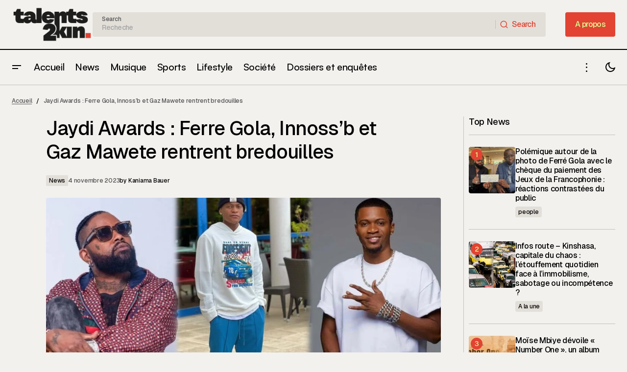

--- FILE ---
content_type: text/html; charset=UTF-8
request_url: https://talents2kin.com/jaydi-awards-ferre-gola-innossb-et-gaz-mawete-rentrent-bredouilles/
body_size: 61518
content:
<!doctype html>
<html lang="fr-FR">
<head>
	<meta charset="UTF-8" />
	<meta name="viewport" content="width=device-width, initial-scale=1" />
	<link rel="profile" href="https://gmpg.org/xfn/11" />

	
        <script type="text/javascript" data-pressidium-cc-no-block>
            function onPressidiumCookieConsentUpdated(event) {
                window.dataLayer = window.dataLayer || [];
                window.dataLayer.push({
                    event: event.type,
                    consent: event.detail,
                });
            }

            window.addEventListener('pressidium-cookie-consent-accepted', onPressidiumCookieConsentUpdated);
            window.addEventListener('pressidium-cookie-consent-changed', onPressidiumCookieConsentUpdated);
        </script>

        
        <style id="pressidium-cc-styles">
            .pressidium-cc-theme {
                --cc-bg: #f9faff;
--cc-text: #112954;
--cc-btn-primary-bg: #3859d0;
--cc-btn-primary-text: #f9faff;
--cc-btn-primary-hover-bg: #1d2e38;
--cc-btn-primary-hover-text: #f9faff;
--cc-btn-secondary-bg: #dfe7f9;
--cc-btn-secondary-text: #112954;
--cc-btn-secondary-hover-bg: #c6d1ea;
--cc-btn-secondary-hover-text: #112954;
--cc-toggle-bg-off: #8fa8d6;
--cc-toggle-bg-on: #3859d0;
--cc-toggle-bg-readonly: #cbd8f1;
--cc-toggle-knob-bg: #fff;
--cc-toggle-knob-icon-color: #ecf2fa;
--cc-cookie-category-block-bg: #ebeff9;
--cc-cookie-category-block-bg-hover: #dbe5f9;
--cc-section-border: #f1f3f5;
--cc-block-text: #112954;
--cc-cookie-table-border: #e1e7f3;
--cc-overlay-bg: rgba(230, 235, 255, .85);
--cc-webkit-scrollbar-bg: #ebeff9;
--cc-webkit-scrollbar-bg-hover: #3859d0;
--cc-btn-floating-bg: #3859d0;
--cc-btn-floating-icon: #f9faff;
--cc-btn-floating-hover-bg: #1d2e38;
--cc-btn-floating-hover-icon: #f9faff;
            }
        </style>

        <meta name='robots' content='index, follow, max-image-preview:large, max-snippet:-1, max-video-preview:-1' />
<!-- Jetpack Site Verification Tags -->
<meta name="google-site-verification" content="e5yzvbFjpJC7ghWiTrzQGHSGCwjj-3BL9PBel38AxvU" />
<meta name="msvalidate.01" content="433E84340465CA5529B3E8CACF64DECA" />
<meta name="p:domain_verify" content="2a89b0166fe5b3adbe1e4d2335ff30d5" />
<meta name="yandex-verification" content="c741a5939e78fc08" />
<!-- Google tag (gtag.js) consent mode dataLayer added by Site Kit -->
<script id="google_gtagjs-js-consent-mode-data-layer">
window.dataLayer = window.dataLayer || [];function gtag(){dataLayer.push(arguments);}
gtag('consent', 'default', {"ad_personalization":"denied","ad_storage":"denied","ad_user_data":"denied","analytics_storage":"denied","functionality_storage":"denied","security_storage":"denied","personalization_storage":"denied","region":["AT","BE","BG","CH","CY","CZ","DE","DK","EE","ES","FI","FR","GB","GR","HR","HU","IE","IS","IT","LI","LT","LU","LV","MT","NL","NO","PL","PT","RO","SE","SI","SK"],"wait_for_update":500});
window._googlesitekitConsentCategoryMap = {"statistics":["analytics_storage"],"marketing":["ad_storage","ad_user_data","ad_personalization"],"functional":["functionality_storage","security_storage"],"preferences":["personalization_storage"]};
window._googlesitekitConsents = {"ad_personalization":"denied","ad_storage":"denied","ad_user_data":"denied","analytics_storage":"denied","functionality_storage":"denied","security_storage":"denied","personalization_storage":"denied","region":["AT","BE","BG","CH","CY","CZ","DE","DK","EE","ES","FI","FR","GB","GR","HR","HU","IE","IS","IT","LI","LT","LU","LV","MT","NL","NO","PL","PT","RO","SE","SI","SK"],"wait_for_update":500};
</script>
<!-- End Google tag (gtag.js) consent mode dataLayer added by Site Kit -->

	<!-- This site is optimized with the Yoast SEO Premium plugin v26.4 (Yoast SEO v26.8) - https://yoast.com/product/yoast-seo-premium-wordpress/ -->
	<title>Jaydi Awards : Ferre Gola, Innoss’b et Gaz Mawete rentrent bredouilles - Talents2kin</title>
	<meta name="description" content="&nbsp; Nominés dans la catégorie « Meilleur artiste de l’Afrique central », les artistes congolais Ferre Gola, Innoss’b et Gaz Mawete n’ont pas fait les — Infos exclusives, buzz, musique, culture urbaine et analyses sur Talents2Kin." />
	<link rel="canonical" href="https://talents2kin.com/jaydi-awards-ferre-gola-innossb-et-gaz-mawete-rentrent-bredouilles/" />
	<meta property="og:locale" content="fr_FR" />
	<meta property="og:type" content="article" />
	<meta property="og:title" content="Jaydi Awards : Ferre Gola, Innoss’b et Gaz Mawete rentrent bredouilles - Talents2kin" />
	<meta property="og:description" content="&nbsp; Nominés dans la catégorie « Meilleur artiste de l’Afrique central », les artistes congolais Ferre Gola, Innoss’b et Gaz Mawete n’ont pas fait les — Infos exclusives, buzz, musique, culture urbaine et analyses sur Talents2Kin." />
	<meta property="og:url" content="https://talents2kin.com/jaydi-awards-ferre-gola-innossb-et-gaz-mawete-rentrent-bredouilles/" />
	<meta property="og:site_name" content="Talents2kin" />
	<meta property="article:publisher" content="https://www.facebook.com/talents2kin" />
	<meta property="article:author" content="http://facebook.com/talents2kin" />
	<meta property="article:published_time" content="2023-11-04T12:03:00+00:00" />
	<meta property="og:image" content="https://talents2kin.com/wp-content/uploads/photo-output-43.jpeg" />
	<meta property="og:image:width" content="1364" />
	<meta property="og:image:height" content="768" />
	<meta property="og:image:type" content="image/jpeg" />
	<meta name="author" content="Kaniama Bauer" />
	<meta name="twitter:card" content="summary_large_image" />
	<meta name="twitter:creator" content="@talents2kin" />
	<meta name="twitter:site" content="@talents2kincd" />
	<meta name="twitter:label1" content="Écrit par" />
	<meta name="twitter:data1" content="Kaniama Bauer" />
	<meta name="twitter:label2" content="Durée de lecture estimée" />
	<meta name="twitter:data2" content="1 minute" />
	<script type="application/ld+json" class="yoast-schema-graph">{"@context":"https://schema.org","@graph":[{"@type":"Article","@id":"https://talents2kin.com/jaydi-awards-ferre-gola-innossb-et-gaz-mawete-rentrent-bredouilles/#article","isPartOf":{"@id":"https://talents2kin.com/jaydi-awards-ferre-gola-innossb-et-gaz-mawete-rentrent-bredouilles/"},"author":{"name":"Kaniama Bauer","@id":"https://talents2kin.com/#/schema/person/330e90bbc0fc43559d95657d37f2125b"},"headline":"Jaydi Awards : Ferre Gola, Innoss’b et Gaz Mawete rentrent bredouilles","datePublished":"2023-11-04T12:03:00+00:00","mainEntityOfPage":{"@id":"https://talents2kin.com/jaydi-awards-ferre-gola-innossb-et-gaz-mawete-rentrent-bredouilles/"},"wordCount":134,"publisher":{"@id":"https://talents2kin.com/#organization"},"image":{"@id":"https://talents2kin.com/jaydi-awards-ferre-gola-innossb-et-gaz-mawete-rentrent-bredouilles/#primaryimage"},"thumbnailUrl":"https://talents2kin.com/wp-content/uploads/photo-output-43.jpeg","articleSection":["News"],"inLanguage":"fr-FR","copyrightYear":"2023","copyrightHolder":{"@id":"https://talents2kin.com/#organization"}},{"@type":"WebPage","@id":"https://talents2kin.com/jaydi-awards-ferre-gola-innossb-et-gaz-mawete-rentrent-bredouilles/","url":"https://talents2kin.com/jaydi-awards-ferre-gola-innossb-et-gaz-mawete-rentrent-bredouilles/","name":"Jaydi Awards : Ferre Gola, Innoss’b et Gaz Mawete rentrent bredouilles - Talents2kin","isPartOf":{"@id":"https://talents2kin.com/#website"},"primaryImageOfPage":{"@id":"https://talents2kin.com/jaydi-awards-ferre-gola-innossb-et-gaz-mawete-rentrent-bredouilles/#primaryimage"},"image":{"@id":"https://talents2kin.com/jaydi-awards-ferre-gola-innossb-et-gaz-mawete-rentrent-bredouilles/#primaryimage"},"thumbnailUrl":"https://talents2kin.com/wp-content/uploads/photo-output-43.jpeg","datePublished":"2023-11-04T12:03:00+00:00","description":"&nbsp; Nominés dans la catégorie « Meilleur artiste de l’Afrique central », les artistes congolais Ferre Gola, Innoss’b et Gaz Mawete n’ont pas fait les — Infos exclusives, buzz, musique, culture urbaine et analyses sur Talents2Kin.","breadcrumb":{"@id":"https://talents2kin.com/jaydi-awards-ferre-gola-innossb-et-gaz-mawete-rentrent-bredouilles/#breadcrumb"},"inLanguage":"fr-FR","potentialAction":[{"@type":"ReadAction","target":["https://talents2kin.com/jaydi-awards-ferre-gola-innossb-et-gaz-mawete-rentrent-bredouilles/"]}]},{"@type":"ImageObject","inLanguage":"fr-FR","@id":"https://talents2kin.com/jaydi-awards-ferre-gola-innossb-et-gaz-mawete-rentrent-bredouilles/#primaryimage","url":"https://talents2kin.com/wp-content/uploads/photo-output-43.jpeg","contentUrl":"https://talents2kin.com/wp-content/uploads/photo-output-43.jpeg","width":1364,"height":768},{"@type":"BreadcrumbList","@id":"https://talents2kin.com/jaydi-awards-ferre-gola-innossb-et-gaz-mawete-rentrent-bredouilles/#breadcrumb","itemListElement":[{"@type":"ListItem","position":1,"name":"Accueil","item":"https://talents2kin.com/"},{"@type":"ListItem","position":2,"name":"Jaydi Awards : Ferre Gola, Innoss’b et Gaz Mawete rentrent bredouilles"}]},{"@type":"WebSite","@id":"https://talents2kin.com/#website","url":"https://talents2kin.com/","name":"Talents2kin","description":"Talents2Kin – Culture, idées, ambitions : notre voix compte.","publisher":{"@id":"https://talents2kin.com/#organization"},"alternateName":"T2K","potentialAction":[{"@type":"SearchAction","target":{"@type":"EntryPoint","urlTemplate":"https://talents2kin.com/?s={search_term_string}"},"query-input":{"@type":"PropertyValueSpecification","valueRequired":true,"valueName":"search_term_string"}}],"inLanguage":"fr-FR"},{"@type":["Organization","Place"],"@id":"https://talents2kin.com/#organization","name":"Talents2Kin","alternateName":"T2K","url":"https://talents2kin.com/","logo":{"@id":"https://talents2kin.com/jaydi-awards-ferre-gola-innossb-et-gaz-mawete-rentrent-bredouilles/#local-main-organization-logo"},"image":{"@id":"https://talents2kin.com/jaydi-awards-ferre-gola-innossb-et-gaz-mawete-rentrent-bredouilles/#local-main-organization-logo"},"sameAs":["https://www.facebook.com/talents2kin","https://x.com/talents2kincd","https://mastodon.com/@talents2kin","https://instagram.com/talents2kin","https://tiktok.com/talents2kin1"],"description":"Créé en 2011 à Kinshasa, Talents2kin est un média numérique qui met en lumière la culture urbaine congolaise — musique, mode, divertissement et sport.","legalName":"Talents2kin Sarlu","foundingDate":"2011-12-31","numberOfEmployees":{"@type":"QuantitativeValue","minValue":"1","maxValue":"10"},"publishingPrinciples":"https://talents2kin.com/qui-sommes-nous/","ownershipFundingInfo":"https://talents2kin.com/qui-sommes-nous/","actionableFeedbackPolicy":"https://talents2kin.com/qui-sommes-nous/","correctionsPolicy":"https://talents2kin.com/qui-sommes-nous/","ethicsPolicy":"https://talents2kin.com/qui-sommes-nous/","diversityPolicy":"https://talents2kin.com/qui-sommes-nous/","diversityStaffingReport":"https://talents2kin.com/qui-sommes-nous/","address":{"@id":"https://talents2kin.com/jaydi-awards-ferre-gola-innossb-et-gaz-mawete-rentrent-bredouilles/#local-main-place-address"},"telephone":[],"openingHoursSpecification":[{"@type":"OpeningHoursSpecification","dayOfWeek":["Monday","Tuesday","Wednesday","Thursday","Friday","Saturday","Sunday"],"opens":"09:00","closes":"17:00"}]},{"@type":"Person","@id":"https://talents2kin.com/#/schema/person/330e90bbc0fc43559d95657d37f2125b","name":"Kaniama Bauer","image":{"@type":"ImageObject","inLanguage":"fr-FR","@id":"https://talents2kin.com/#/schema/person/image/","url":"https://secure.gravatar.com/avatar/a0e174409ea68d3f8dd65cde2c69b510b7c95e86149f5613ea25af7d039821f9?s=96&d=mm&r=g","contentUrl":"https://secure.gravatar.com/avatar/a0e174409ea68d3f8dd65cde2c69b510b7c95e86149f5613ea25af7d039821f9?s=96&d=mm&r=g","caption":"Kaniama Bauer"},"description":"Une équipe de passionnés","sameAs":["https://talents2kin.com","http://facebook.com/talents2kin","talents2kin","https://x.com/talents2kin"],"url":"https://talents2kin.com/author/tonnyadmin/"},{"@type":"PostalAddress","@id":"https://talents2kin.com/jaydi-awards-ferre-gola-innossb-et-gaz-mawete-rentrent-bredouilles/#local-main-place-address","streetAddress":"Avenue du Marché n°4, Immeuble RIYAND 3eme niveau","addressLocality":"Kinshasa","postalCode":"0012","addressRegion":"Kinshasa","addressCountry":"CD"},{"@type":"ImageObject","inLanguage":"fr-FR","@id":"https://talents2kin.com/jaydi-awards-ferre-gola-innossb-et-gaz-mawete-rentrent-bredouilles/#local-main-organization-logo","url":"https://talents2kin.com/wp-content/uploads/logo_yoast.png","contentUrl":"https://talents2kin.com/wp-content/uploads/logo_yoast.png","width":696,"height":696,"caption":"Talents2Kin"}]}</script>
	<meta name="geo.placename" content="Kinshasa" />
	<meta name="geo.region" content="Congo (Kinshasa)" />
	<!-- / Yoast SEO Premium plugin. -->


<link rel='dns-prefetch' href='//js.hs-scripts.com' />
<link rel='dns-prefetch' href='//pagead2.googlesyndication.com' />
<link rel='dns-prefetch' href='//news.google.com' />
<link rel='dns-prefetch' href='//www.googletagmanager.com' />
<link rel='dns-prefetch' href='//stats.wp.com' />
<link rel='dns-prefetch' href='//fonts.googleapis.com' />
<link rel='dns-prefetch' href='//fundingchoicesmessages.google.com' />
<link href='https://fonts.gstatic.com' crossorigin rel='preconnect' />
<link rel="alternate" type="application/rss+xml" title="Talents2kin &raquo; Flux" href="https://talents2kin.com/feed/" />
<link rel="alternate" type="application/rss+xml" title="Talents2kin &raquo; Flux des commentaires" href="https://talents2kin.com/comments/feed/" />
<link rel="alternate" type="application/rss+xml" title="Talents2kin &raquo; Jaydi Awards : Ferre Gola, Innoss’b et Gaz Mawete rentrent bredouilles Flux des commentaires" href="https://talents2kin.com/jaydi-awards-ferre-gola-innossb-et-gaz-mawete-rentrent-bredouilles/feed/" />
<link rel="alternate" title="oEmbed (JSON)" type="application/json+oembed" href="https://talents2kin.com/wp-json/oembed/1.0/embed?url=https%3A%2F%2Ftalents2kin.com%2Fjaydi-awards-ferre-gola-innossb-et-gaz-mawete-rentrent-bredouilles%2F" />
<link rel="alternate" title="oEmbed (XML)" type="text/xml+oembed" href="https://talents2kin.com/wp-json/oembed/1.0/embed?url=https%3A%2F%2Ftalents2kin.com%2Fjaydi-awards-ferre-gola-innossb-et-gaz-mawete-rentrent-bredouilles%2F&#038;format=xml" />
<style id='wp-img-auto-sizes-contain-inline-css'>
img:is([sizes=auto i],[sizes^="auto," i]){contain-intrinsic-size:3000px 1500px}
/*# sourceURL=wp-img-auto-sizes-contain-inline-css */
</style>
<link rel='stylesheet' id='jetpack_related-posts-css' href='https://talents2kin.com/wp-content/plugins/jetpack/modules/related-posts/related-posts.css?ver=20240116' media='all' />
<link rel='stylesheet' id='dashicons-css' href='https://talents2kin.com/wp-includes/css/dashicons.min.css?ver=6.9' media='all' />
<link rel='stylesheet' id='post-views-counter-frontend-css' href='https://talents2kin.com/wp-content/plugins/post-views-counter/css/frontend.css?ver=1.7.3' media='all' />
<style id='wp-emoji-styles-inline-css'>

	img.wp-smiley, img.emoji {
		display: inline !important;
		border: none !important;
		box-shadow: none !important;
		height: 1em !important;
		width: 1em !important;
		margin: 0 0.07em !important;
		vertical-align: -0.1em !important;
		background: none !important;
		padding: 0 !important;
	}
/*# sourceURL=wp-emoji-styles-inline-css */
</style>
<link rel='stylesheet' id='wp-block-library-css' href='https://talents2kin.com/wp-includes/css/dist/block-library/style.min.css?ver=6.9' media='all' />
<style id='classic-theme-styles-inline-css'>
/*! This file is auto-generated */
.wp-block-button__link{color:#fff;background-color:#32373c;border-radius:9999px;box-shadow:none;text-decoration:none;padding:calc(.667em + 2px) calc(1.333em + 2px);font-size:1.125em}.wp-block-file__button{background:#32373c;color:#fff;text-decoration:none}
/*# sourceURL=/wp-includes/css/classic-themes.min.css */
</style>
<style id='pressidium-cookies-style-inline-css'>
.wp-block-pressidium-cookies{overflow-x:auto}.wp-block-pressidium-cookies table{border-collapse:collapse;width:100%}.wp-block-pressidium-cookies thead{border-bottom:3px solid}.wp-block-pressidium-cookies td,.wp-block-pressidium-cookies th{border:solid;padding:.5em}.wp-block-pressidium-cookies td.align-left,.wp-block-pressidium-cookies th.align-left{text-align:left}.wp-block-pressidium-cookies td.align-center,.wp-block-pressidium-cookies th.align-center{text-align:center}.wp-block-pressidium-cookies td.align-right,.wp-block-pressidium-cookies th.align-right{text-align:right}.wp-block-pressidium-cookies td.wrap{word-wrap:anywhere}.wp-block-pressidium-cookies .has-fixed-layout{table-layout:fixed;width:100%}.wp-block-pressidium-cookies .has-fixed-layout td,.wp-block-pressidium-cookies .has-fixed-layout th{word-break:break-word}.wp-block-pressidium-cookies.aligncenter,.wp-block-pressidium-cookies.alignleft,.wp-block-pressidium-cookies.alignright{display:table;width:auto}.wp-block-pressidium-cookies.aligncenter td,.wp-block-pressidium-cookies.aligncenter th,.wp-block-pressidium-cookies.alignleft td,.wp-block-pressidium-cookies.alignleft th,.wp-block-pressidium-cookies.alignright td,.wp-block-pressidium-cookies.alignright th{word-break:break-word}.wp-block-pressidium-cookies.is-style-stripes{background-color:transparent;border-collapse:inherit;border-spacing:0}.wp-block-pressidium-cookies.is-style-stripes tbody tr:nth-child(odd){background-color:var(--cc-block-stripe-color)}.wp-block-pressidium-cookies.is-style-stripes td,.wp-block-pressidium-cookies.is-style-stripes th{border-color:transparent}.wp-block-pressidium-cookies .has-border-color td,.wp-block-pressidium-cookies .has-border-color th,.wp-block-pressidium-cookies .has-border-color tr,.wp-block-pressidium-cookies .has-border-color>*{border-color:inherit}.wp-block-pressidium-cookies table[style*=border-top-color] tr:first-child,.wp-block-pressidium-cookies table[style*=border-top-color] tr:first-child td,.wp-block-pressidium-cookies table[style*=border-top-color] tr:first-child th,.wp-block-pressidium-cookies table[style*=border-top-color]>*,.wp-block-pressidium-cookies table[style*=border-top-color]>* td,.wp-block-pressidium-cookies table[style*=border-top-color]>* th{border-top-color:inherit}.wp-block-pressidium-cookies table[style*=border-top-color] tr:not(:first-child){border-top-color:currentColor}.wp-block-pressidium-cookies table[style*=border-right-color] td:last-child,.wp-block-pressidium-cookies table[style*=border-right-color] th,.wp-block-pressidium-cookies table[style*=border-right-color] tr,.wp-block-pressidium-cookies table[style*=border-right-color]>*{border-right-color:inherit}.wp-block-pressidium-cookies table[style*=border-bottom-color] tr:last-child,.wp-block-pressidium-cookies table[style*=border-bottom-color] tr:last-child td,.wp-block-pressidium-cookies table[style*=border-bottom-color] tr:last-child th,.wp-block-pressidium-cookies table[style*=border-bottom-color]>*,.wp-block-pressidium-cookies table[style*=border-bottom-color]>* td,.wp-block-pressidium-cookies table[style*=border-bottom-color]>* th{border-bottom-color:inherit}.wp-block-pressidium-cookies table[style*=border-bottom-color] tr:not(:last-child){border-bottom-color:currentColor}.wp-block-pressidium-cookies table[style*=border-left-color] td:first-child,.wp-block-pressidium-cookies table[style*=border-left-color] th,.wp-block-pressidium-cookies table[style*=border-left-color] tr,.wp-block-pressidium-cookies table[style*=border-left-color]>*{border-left-color:inherit}.wp-block-pressidium-cookies table[style*=border-style] td,.wp-block-pressidium-cookies table[style*=border-style] th,.wp-block-pressidium-cookies table[style*=border-style] tr,.wp-block-pressidium-cookies table[style*=border-style]>*{border-style:inherit}.wp-block-pressidium-cookies table[style*=border-width] td,.wp-block-pressidium-cookies table[style*=border-width] th,.wp-block-pressidium-cookies table[style*=border-width] tr,.wp-block-pressidium-cookies table[style*=border-width]>*{border-style:inherit;border-width:inherit}

/*# sourceURL=https://talents2kin.com/wp-content/plugins/pressidium-cookie-consent/public/style-cookies-block.css */
</style>
<link rel='stylesheet' id='mediaelement-css' href='https://talents2kin.com/wp-includes/js/mediaelement/mediaelementplayer-legacy.min.css?ver=4.2.17' media='all' />
<link rel='stylesheet' id='wp-mediaelement-css' href='https://talents2kin.com/wp-includes/js/mediaelement/wp-mediaelement.min.css?ver=6.9' media='all' />
<style id='jetpack-sharing-buttons-style-inline-css'>
.jetpack-sharing-buttons__services-list{display:flex;flex-direction:row;flex-wrap:wrap;gap:0;list-style-type:none;margin:5px;padding:0}.jetpack-sharing-buttons__services-list.has-small-icon-size{font-size:12px}.jetpack-sharing-buttons__services-list.has-normal-icon-size{font-size:16px}.jetpack-sharing-buttons__services-list.has-large-icon-size{font-size:24px}.jetpack-sharing-buttons__services-list.has-huge-icon-size{font-size:36px}@media print{.jetpack-sharing-buttons__services-list{display:none!important}}.editor-styles-wrapper .wp-block-jetpack-sharing-buttons{gap:0;padding-inline-start:0}ul.jetpack-sharing-buttons__services-list.has-background{padding:1.25em 2.375em}
/*# sourceURL=https://talents2kin.com/wp-content/plugins/jetpack/_inc/blocks/sharing-buttons/view.css */
</style>
<style id='global-styles-inline-css'>
:root{--wp--preset--aspect-ratio--square: 1;--wp--preset--aspect-ratio--4-3: 4/3;--wp--preset--aspect-ratio--3-4: 3/4;--wp--preset--aspect-ratio--3-2: 3/2;--wp--preset--aspect-ratio--2-3: 2/3;--wp--preset--aspect-ratio--16-9: 16/9;--wp--preset--aspect-ratio--9-16: 9/16;--wp--preset--color--black: #000000;--wp--preset--color--cyan-bluish-gray: #abb8c3;--wp--preset--color--white: #FFFFFF;--wp--preset--color--pale-pink: #f78da7;--wp--preset--color--vivid-red: #cf2e2e;--wp--preset--color--luminous-vivid-orange: #ff6900;--wp--preset--color--luminous-vivid-amber: #fcb900;--wp--preset--color--light-green-cyan: #7bdcb5;--wp--preset--color--vivid-green-cyan: #00d084;--wp--preset--color--pale-cyan-blue: #8ed1fc;--wp--preset--color--vivid-cyan-blue: #0693e3;--wp--preset--color--vivid-purple: #9b51e0;--wp--preset--color--blue: #59BACC;--wp--preset--color--green: #58AD69;--wp--preset--color--orange: #FFBC49;--wp--preset--color--red: #e32c26;--wp--preset--color--gray-50: #f8f9fa;--wp--preset--color--gray-100: #f8f9fb;--wp--preset--color--gray-200: #E0E0E0;--wp--preset--color--primary: #000000;--wp--preset--color--secondary: #525252;--wp--preset--color--layout: #E2DFD9;--wp--preset--color--border: #c4c0b7;--wp--preset--gradient--vivid-cyan-blue-to-vivid-purple: linear-gradient(135deg,rgb(6,147,227) 0%,rgb(155,81,224) 100%);--wp--preset--gradient--light-green-cyan-to-vivid-green-cyan: linear-gradient(135deg,rgb(122,220,180) 0%,rgb(0,208,130) 100%);--wp--preset--gradient--luminous-vivid-amber-to-luminous-vivid-orange: linear-gradient(135deg,rgb(252,185,0) 0%,rgb(255,105,0) 100%);--wp--preset--gradient--luminous-vivid-orange-to-vivid-red: linear-gradient(135deg,rgb(255,105,0) 0%,rgb(207,46,46) 100%);--wp--preset--gradient--very-light-gray-to-cyan-bluish-gray: linear-gradient(135deg,rgb(238,238,238) 0%,rgb(169,184,195) 100%);--wp--preset--gradient--cool-to-warm-spectrum: linear-gradient(135deg,rgb(74,234,220) 0%,rgb(151,120,209) 20%,rgb(207,42,186) 40%,rgb(238,44,130) 60%,rgb(251,105,98) 80%,rgb(254,248,76) 100%);--wp--preset--gradient--blush-light-purple: linear-gradient(135deg,rgb(255,206,236) 0%,rgb(152,150,240) 100%);--wp--preset--gradient--blush-bordeaux: linear-gradient(135deg,rgb(254,205,165) 0%,rgb(254,45,45) 50%,rgb(107,0,62) 100%);--wp--preset--gradient--luminous-dusk: linear-gradient(135deg,rgb(255,203,112) 0%,rgb(199,81,192) 50%,rgb(65,88,208) 100%);--wp--preset--gradient--pale-ocean: linear-gradient(135deg,rgb(255,245,203) 0%,rgb(182,227,212) 50%,rgb(51,167,181) 100%);--wp--preset--gradient--electric-grass: linear-gradient(135deg,rgb(202,248,128) 0%,rgb(113,206,126) 100%);--wp--preset--gradient--midnight: linear-gradient(135deg,rgb(2,3,129) 0%,rgb(40,116,252) 100%);--wp--preset--font-size--small: 13px;--wp--preset--font-size--medium: 20px;--wp--preset--font-size--large: 36px;--wp--preset--font-size--x-large: 42px;--wp--preset--spacing--20: 0.44rem;--wp--preset--spacing--30: 0.67rem;--wp--preset--spacing--40: 1rem;--wp--preset--spacing--50: 1.5rem;--wp--preset--spacing--60: 2.25rem;--wp--preset--spacing--70: 3.38rem;--wp--preset--spacing--80: 5.06rem;--wp--preset--shadow--natural: 6px 6px 9px rgba(0, 0, 0, 0.2);--wp--preset--shadow--deep: 12px 12px 50px rgba(0, 0, 0, 0.4);--wp--preset--shadow--sharp: 6px 6px 0px rgba(0, 0, 0, 0.2);--wp--preset--shadow--outlined: 6px 6px 0px -3px rgb(255, 255, 255), 6px 6px rgb(0, 0, 0);--wp--preset--shadow--crisp: 6px 6px 0px rgb(0, 0, 0);}:root :where(.is-layout-flow) > :first-child{margin-block-start: 0;}:root :where(.is-layout-flow) > :last-child{margin-block-end: 0;}:root :where(.is-layout-flow) > *{margin-block-start: 24px;margin-block-end: 0;}:root :where(.is-layout-constrained) > :first-child{margin-block-start: 0;}:root :where(.is-layout-constrained) > :last-child{margin-block-end: 0;}:root :where(.is-layout-constrained) > *{margin-block-start: 24px;margin-block-end: 0;}:root :where(.is-layout-flex){gap: 24px;}:root :where(.is-layout-grid){gap: 24px;}body .is-layout-flex{display: flex;}.is-layout-flex{flex-wrap: wrap;align-items: center;}.is-layout-flex > :is(*, div){margin: 0;}body .is-layout-grid{display: grid;}.is-layout-grid > :is(*, div){margin: 0;}.has-black-color{color: var(--wp--preset--color--black) !important;}.has-cyan-bluish-gray-color{color: var(--wp--preset--color--cyan-bluish-gray) !important;}.has-white-color{color: var(--wp--preset--color--white) !important;}.has-pale-pink-color{color: var(--wp--preset--color--pale-pink) !important;}.has-vivid-red-color{color: var(--wp--preset--color--vivid-red) !important;}.has-luminous-vivid-orange-color{color: var(--wp--preset--color--luminous-vivid-orange) !important;}.has-luminous-vivid-amber-color{color: var(--wp--preset--color--luminous-vivid-amber) !important;}.has-light-green-cyan-color{color: var(--wp--preset--color--light-green-cyan) !important;}.has-vivid-green-cyan-color{color: var(--wp--preset--color--vivid-green-cyan) !important;}.has-pale-cyan-blue-color{color: var(--wp--preset--color--pale-cyan-blue) !important;}.has-vivid-cyan-blue-color{color: var(--wp--preset--color--vivid-cyan-blue) !important;}.has-vivid-purple-color{color: var(--wp--preset--color--vivid-purple) !important;}.has-blue-color{color: var(--wp--preset--color--blue) !important;}.has-green-color{color: var(--wp--preset--color--green) !important;}.has-orange-color{color: var(--wp--preset--color--orange) !important;}.has-red-color{color: var(--wp--preset--color--red) !important;}.has-gray-50-color{color: var(--wp--preset--color--gray-50) !important;}.has-gray-100-color{color: var(--wp--preset--color--gray-100) !important;}.has-gray-200-color{color: var(--wp--preset--color--gray-200) !important;}.has-primary-color{color: var(--wp--preset--color--primary) !important;}.has-secondary-color{color: var(--wp--preset--color--secondary) !important;}.has-layout-color{color: var(--wp--preset--color--layout) !important;}.has-border-color{color: var(--wp--preset--color--border) !important;}.has-black-background-color{background-color: var(--wp--preset--color--black) !important;}.has-cyan-bluish-gray-background-color{background-color: var(--wp--preset--color--cyan-bluish-gray) !important;}.has-white-background-color{background-color: var(--wp--preset--color--white) !important;}.has-pale-pink-background-color{background-color: var(--wp--preset--color--pale-pink) !important;}.has-vivid-red-background-color{background-color: var(--wp--preset--color--vivid-red) !important;}.has-luminous-vivid-orange-background-color{background-color: var(--wp--preset--color--luminous-vivid-orange) !important;}.has-luminous-vivid-amber-background-color{background-color: var(--wp--preset--color--luminous-vivid-amber) !important;}.has-light-green-cyan-background-color{background-color: var(--wp--preset--color--light-green-cyan) !important;}.has-vivid-green-cyan-background-color{background-color: var(--wp--preset--color--vivid-green-cyan) !important;}.has-pale-cyan-blue-background-color{background-color: var(--wp--preset--color--pale-cyan-blue) !important;}.has-vivid-cyan-blue-background-color{background-color: var(--wp--preset--color--vivid-cyan-blue) !important;}.has-vivid-purple-background-color{background-color: var(--wp--preset--color--vivid-purple) !important;}.has-blue-background-color{background-color: var(--wp--preset--color--blue) !important;}.has-green-background-color{background-color: var(--wp--preset--color--green) !important;}.has-orange-background-color{background-color: var(--wp--preset--color--orange) !important;}.has-red-background-color{background-color: var(--wp--preset--color--red) !important;}.has-gray-50-background-color{background-color: var(--wp--preset--color--gray-50) !important;}.has-gray-100-background-color{background-color: var(--wp--preset--color--gray-100) !important;}.has-gray-200-background-color{background-color: var(--wp--preset--color--gray-200) !important;}.has-primary-background-color{background-color: var(--wp--preset--color--primary) !important;}.has-secondary-background-color{background-color: var(--wp--preset--color--secondary) !important;}.has-layout-background-color{background-color: var(--wp--preset--color--layout) !important;}.has-border-background-color{background-color: var(--wp--preset--color--border) !important;}.has-black-border-color{border-color: var(--wp--preset--color--black) !important;}.has-cyan-bluish-gray-border-color{border-color: var(--wp--preset--color--cyan-bluish-gray) !important;}.has-white-border-color{border-color: var(--wp--preset--color--white) !important;}.has-pale-pink-border-color{border-color: var(--wp--preset--color--pale-pink) !important;}.has-vivid-red-border-color{border-color: var(--wp--preset--color--vivid-red) !important;}.has-luminous-vivid-orange-border-color{border-color: var(--wp--preset--color--luminous-vivid-orange) !important;}.has-luminous-vivid-amber-border-color{border-color: var(--wp--preset--color--luminous-vivid-amber) !important;}.has-light-green-cyan-border-color{border-color: var(--wp--preset--color--light-green-cyan) !important;}.has-vivid-green-cyan-border-color{border-color: var(--wp--preset--color--vivid-green-cyan) !important;}.has-pale-cyan-blue-border-color{border-color: var(--wp--preset--color--pale-cyan-blue) !important;}.has-vivid-cyan-blue-border-color{border-color: var(--wp--preset--color--vivid-cyan-blue) !important;}.has-vivid-purple-border-color{border-color: var(--wp--preset--color--vivid-purple) !important;}.has-blue-border-color{border-color: var(--wp--preset--color--blue) !important;}.has-green-border-color{border-color: var(--wp--preset--color--green) !important;}.has-orange-border-color{border-color: var(--wp--preset--color--orange) !important;}.has-red-border-color{border-color: var(--wp--preset--color--red) !important;}.has-gray-50-border-color{border-color: var(--wp--preset--color--gray-50) !important;}.has-gray-100-border-color{border-color: var(--wp--preset--color--gray-100) !important;}.has-gray-200-border-color{border-color: var(--wp--preset--color--gray-200) !important;}.has-primary-border-color{border-color: var(--wp--preset--color--primary) !important;}.has-secondary-border-color{border-color: var(--wp--preset--color--secondary) !important;}.has-layout-border-color{border-color: var(--wp--preset--color--layout) !important;}.has-border-border-color{border-color: var(--wp--preset--color--border) !important;}.has-vivid-cyan-blue-to-vivid-purple-gradient-background{background: var(--wp--preset--gradient--vivid-cyan-blue-to-vivid-purple) !important;}.has-light-green-cyan-to-vivid-green-cyan-gradient-background{background: var(--wp--preset--gradient--light-green-cyan-to-vivid-green-cyan) !important;}.has-luminous-vivid-amber-to-luminous-vivid-orange-gradient-background{background: var(--wp--preset--gradient--luminous-vivid-amber-to-luminous-vivid-orange) !important;}.has-luminous-vivid-orange-to-vivid-red-gradient-background{background: var(--wp--preset--gradient--luminous-vivid-orange-to-vivid-red) !important;}.has-very-light-gray-to-cyan-bluish-gray-gradient-background{background: var(--wp--preset--gradient--very-light-gray-to-cyan-bluish-gray) !important;}.has-cool-to-warm-spectrum-gradient-background{background: var(--wp--preset--gradient--cool-to-warm-spectrum) !important;}.has-blush-light-purple-gradient-background{background: var(--wp--preset--gradient--blush-light-purple) !important;}.has-blush-bordeaux-gradient-background{background: var(--wp--preset--gradient--blush-bordeaux) !important;}.has-luminous-dusk-gradient-background{background: var(--wp--preset--gradient--luminous-dusk) !important;}.has-pale-ocean-gradient-background{background: var(--wp--preset--gradient--pale-ocean) !important;}.has-electric-grass-gradient-background{background: var(--wp--preset--gradient--electric-grass) !important;}.has-midnight-gradient-background{background: var(--wp--preset--gradient--midnight) !important;}.has-small-font-size{font-size: var(--wp--preset--font-size--small) !important;}.has-medium-font-size{font-size: var(--wp--preset--font-size--medium) !important;}.has-large-font-size{font-size: var(--wp--preset--font-size--large) !important;}.has-x-large-font-size{font-size: var(--wp--preset--font-size--x-large) !important;}
:root :where(.wp-block-pullquote){font-size: 1.5em;line-height: 1.6;}
/*# sourceURL=global-styles-inline-css */
</style>
<link rel='stylesheet' id='mc4wp-form-themes-css' href='https://talents2kin.com/wp-content/plugins/mailchimp-for-wp/assets/css/form-themes.css?ver=4.11.1' media='all' />
<link rel='stylesheet' id='ez-toc-css' href='https://talents2kin.com/wp-content/plugins/easy-table-of-contents/assets/css/screen.min.css?ver=2.0.80' media='all' />
<style id='ez-toc-inline-css'>
div#ez-toc-container .ez-toc-title {font-size: 120%;}div#ez-toc-container .ez-toc-title {font-weight: 500;}div#ez-toc-container ul li , div#ez-toc-container ul li a {font-size: 95%;}div#ez-toc-container ul li , div#ez-toc-container ul li a {font-weight: 500;}div#ez-toc-container nav ul ul li {font-size: 90%;}.ez-toc-box-title {font-weight: bold; margin-bottom: 10px; text-align: center; text-transform: uppercase; letter-spacing: 1px; color: #666; padding-bottom: 5px;position:absolute;top:-4%;left:5%;background-color: inherit;transition: top 0.3s ease;}.ez-toc-box-title.toc-closed {top:-25%;}
.ez-toc-container-direction {direction: ltr;}.ez-toc-counter ul{counter-reset: item ;}.ez-toc-counter nav ul li a::before {content: counters(item, '.', decimal) '. ';display: inline-block;counter-increment: item;flex-grow: 0;flex-shrink: 0;margin-right: .2em; float: left; }.ez-toc-widget-direction {direction: ltr;}.ez-toc-widget-container ul{counter-reset: item ;}.ez-toc-widget-container nav ul li a::before {content: counters(item, '.', decimal) '. ';display: inline-block;counter-increment: item;flex-grow: 0;flex-shrink: 0;margin-right: .2em; float: left; }
/*# sourceURL=ez-toc-inline-css */
</style>
<link rel='stylesheet' id='cookie-consent-client-style-css' href='https://talents2kin.com/wp-content/plugins/pressidium-cookie-consent/public/bundle.client.css?ver=a42c7610e2f07a53bd90' media='all' />
<style id='cs-elementor-editor-inline-css'>
:root {  --cs-desktop-container: 1448px; --cs-laptop-container: 1200px; --cs-tablet-container: 992px; --cs-mobile-container: 576px; }
/*# sourceURL=cs-elementor-editor-inline-css */
</style>
<link rel='stylesheet' id='subscribe-modal-css-css' href='https://talents2kin.com/wp-content/plugins/jetpack/modules/subscriptions/subscribe-modal/subscribe-modal.css?ver=15.4' media='all' />
<link rel='stylesheet' id='csco-styles-css' href='https://talents2kin.com/wp-content/themes/maag/style.css?ver=1.1.2' media='all' />
<style id='csco-styles-inline-css'>

:root {
	/* Base Font */
	--cs-font-base-family: Geist;
	--cs-font-base-size: 1rem;
	--cs-font-base-weight: 400;
	--cs-font-base-style: normal;
	--cs-font-base-letter-spacing: normal;
	--cs-font-base-line-height: 1.5;

	/* Primary Font */
	--cs-font-primary-family: Geist;
	--cs-font-primary-size: 1rem;
	--cs-font-primary-weight: 500;
	--cs-font-primary-style: normal;
	--cs-font-primary-letter-spacing: -0.04em;
	--cs-font-primary-text-transform: none;
	--cs-font-primary-line-height: 1.4;

	/* Secondary Font */
	--cs-font-secondary-family: Geist;
	--cs-font-secondary-size: 0.75rem;
	--cs-font-secondary-weight: 500;
	--cs-font-secondary-style: normal;
	--cs-font-secondary-letter-spacing: -0.02em;
	--cs-font-secondary-text-transform: none;
	--cs-font-secondary-line-height: 1.2;

	/* Section Headings Font */
	--cs-font-section-headings-family: Geist;
	--cs-font-section-headings-size: 1.125rem;
	--cs-font-section-headings-weight: 500;
	--cs-font-section-headings-style: normal;
	--cs-font-section-headings-letter-spacing: -0.02em;
	--cs-font-section-headings-text-transform: none;
	--cs-font-section-headings-line-height: 1.2;

	/* Post Title Font Size */
	--cs-font-post-title-family: Geist;
	--cs-font-post-title-weight: 500;
	--cs-font-post-title-size: 2.5rem;
	--cs-font-post-title-letter-spacing: -0.02em;
	--cs-font-post-title-text-transform: none;
	--cs-font-post-title-line-height: 1.2;

	/* Post Subbtitle */
	--cs-font-post-subtitle-family: Geist;
	--cs-font-post-subtitle-weight: 500;
	--cs-font-post-subtitle-size: 1rem;
	--cs-font-post-subtitle-letter-spacing: -0.04em;
	--cs-font-post-subtitle-line-height: 1.4;

	/* Post Category Font */
	--cs-font-category-family: Geist;
	--cs-font-category-size: 0.75rem;
	--cs-font-category-weight: 500;
	--cs-font-category-style: normal;
	--cs-font-category-letter-spacing: -0.02em;
	--cs-font-category-text-transform: none;
	--cs-font-category-line-height: 1.2;

	/* Post Meta Font */
	--cs-font-post-meta-family: Geist;
	--cs-font-post-meta-size: 0.75rem;
	--cs-font-post-meta-weight: 500;
	--cs-font-post-meta-style: normal;
	--cs-font-post-meta-letter-spacing: -0.02em;
	--cs-font-post-meta-text-transform: none;
	--cs-font-post-meta-line-height: 1.2;

	/* Post Content */
	--cs-font-post-content-family: Geist;
	--cs-font-post-content-weight: 400;
	--cs-font-post-content-size: 1.25rem;
	--cs-font-post-content-letter-spacing: normal;
	--cs-font-post-content-line-height: 1.8;

	/* Input Font */
	--cs-font-input-family: Geist;
	--cs-font-input-size: 0.875rem;
	--cs-font-input-weight: 500;
	--cs-font-input-style: normal;
	--cs-font-input-line-height: 1.4;
	--cs-font-input-letter-spacing: -0.04em;
	--cs-font-input-text-transform: none;

	/* Entry Title Font Size */
	--cs-font-entry-title-family: Geist;
	--cs-font-entry-title-weight: 500;
	--cs-font-entry-title-style: normal;
	--cs-font-entry-title-letter-spacing: -0.02em;
	--cs-font-entry-title-line-height: 1.2;
	--cs-font-entry-title-text-transform: none;

	/* Entry Excerpt */
	--cs-font-entry-excerpt-family: Geist;
	--cs-font-entry-excerpt-weight: 500;
	--cs-font-entry-excerpt-size: 1rem;
	--cs-font-entry-excerpt-letter-spacing: -0.04em;
	--cs-font-entry-excerpt-line-height: 1.4;

	/* Logos --------------- */

	/* Main Logo */
	--cs-font-main-logo-family: Inter;
	--cs-font-main-logo-size: 1.375rem;
	--cs-font-main-logo-weight: 700;
	--cs-font-main-logo-style: normal;
	--cs-font-main-logo-letter-spacing: -0.02em;
	--cs-font-main-logo-text-transform: none;

	/* Mobile Logo */
	--cs-font-mobile-logo-family: Inter;
	--cs-font-mobile-logo-size: 1.375rem;
	--cs-font-mobile-logo-weight: 700;
	--cs-font-mobile-logo-style: normal;
	--cs-font-mobile-logo-letter-spacing: -0.02em;
	--cs-font-mobile-logo-text-transform: none;

	/* Footer Logo */
	--cs-font-footer-logo-family: Inter;
	--cs-font-footer-logo-size: 1.375rem;
	--cs-font-footer-logo-weight: 700;
	--cs-font-footer-logo-style: normal;
	--cs-font-footer-logo-letter-spacing: -0.02em;
	--cs-font-footer-logo-text-transform: none;

	/* Headings --------------- */

	/* Headings */
	--cs-font-headings-family: satoshi;
	--cs-font-headings-weight: 500;
	--cs-font-headings-style: normal;
	--cs-font-headings-line-height: 1.2;
	--cs-font-headings-letter-spacing: -0.02em;
	--cs-font-headings-text-transform: none;

	/* Menu Font --------------- */

	/* Menu */
	/* Used for main top level menu elements. */
	--cs-font-menu-family: satoshi;
	--cs-font-menu-size: 1.25rem;
	--cs-font-menu-weight: 500;
	--cs-font-menu-style: normal;
	--cs-font-menu-letter-spacing: -0.02em;
	--cs-font-menu-text-transform: none;
	--cs-font-menu-line-height: 1.2;

	/* Submenu Font */
	/* Used for submenu elements. */
	--cs-font-submenu-family: Inter;
	--cs-font-submenu-size: 1rem;
	--cs-font-submenu-weight: 500;
	--cs-font-submenu-style: normal;
	--cs-font-submenu-letter-spacing: -0.04em;
	--cs-font-submenu-text-transform: none;
	--cs-font-submenu-line-height: 1.4;

	/* Footer Menu */
	--cs-font-footer-menu-family: satoshi;
	--cs-font-footer-menu-size: 1.125rem;
	--cs-font-footer-menu-weight: 700;
	--cs-font-footer-menu-style: normal;
	--cs-font-footer-menu-letter-spacing: -0.02em;
	--cs-font-footer-menu-text-transform: none;
	--cs-font-footer-menu-line-height: 1.2;

	/* Footer Submenu Font */
	--cs-font-footer-submenu-family: Inter;
	--cs-font-footer-submenu-size: 1rem;
	--cs-font-footer-submenu-weight: 500;
	--cs-font-footer-submenu-style: normal;
	--cs-font-footer-submenu-letter-spacing: -0.04em;
	--cs-font-footer-submenu-text-transform: none;
	--cs-font-footer-submenu-line-height: 1.2;

	/* Bottombar Menu Font */
	--cs-font-bottombar-menu-family: Inter;
	--cs-font-bottombar-menu-size: 1rem;
	--cs-font-bottombar-menu-weight: 500;
	--cs-font-bottombar-menu-style: normal;
	--cs-font-bottombar-menu-letter-spacing: -0.04em;
	--cs-font-bottombar-menu-text-transform: none;
	--cs-font-bottombar-menu-line-height: 1.2;
}

/*# sourceURL=csco-styles-inline-css */
</style>
<link rel='stylesheet' id='19f84855c700286098b2987b5b5d3afe-css' href='https://fonts.googleapis.com/css?family=Geist%3A400%2C700%2C500&#038;subset=latin%2Clatin-ext%2Ccyrillic%2Ccyrillic-ext%2Cvietnamese&#038;display=swap&#038;ver=1.1.2' media='all' />
<link rel='stylesheet' id='f21a1934f725d6dadd31fe9ca34f4ac2-css' href='https://fonts.googleapis.com/css?family=Inter%3A500&#038;subset=latin%2Clatin-ext%2Ccyrillic%2Ccyrillic-ext%2Cvietnamese&#038;display=swap&#038;ver=1.1.2' media='all' />
<style id='cs-theme-fonts-inline-css'>
@font-face {font-family: satoshi;src: url('https://talents2kin.com/wp-content/themes/maag/assets/static/fonts/satoshi-regular.woff2') format('woff2'),url('https://talents2kin.com/wp-content/themes/maag/assets/static/fonts/satoshi-regular.woff') format('woff');font-weight: 400;font-style: normal;font-display: swap;}@font-face {font-family: satoshi;src: url('https://talents2kin.com/wp-content/themes/maag/assets/static/fonts/satoshi-500.woff2') format('woff2'),url('https://talents2kin.com/wp-content/themes/maag/assets/static/fonts/satoshi-500.woff') format('woff');font-weight: 500;font-style: normal;font-display: swap;}@font-face {font-family: satoshi;src: url('https://talents2kin.com/wp-content/themes/maag/assets/static/fonts/satoshi-700.woff2') format('woff2'),url('https://talents2kin.com/wp-content/themes/maag/assets/static/fonts/satoshi-700.woff') format('woff');font-weight: 700;font-style: normal;font-display: swap;}
/*# sourceURL=cs-theme-fonts-inline-css */
</style>
<style id='cs-customizer-output-styles-inline-css'>
:root{--cs-light-site-background:#f2f1ee;--cs-dark-site-background:#161616;--cs-light-header-background:#f2f1ee;--cs-dark-header-background:#161616;--cs-light-header-submenu-background:#f2f1ee;--cs-dark-header-submenu-background:#161616;--cs-light-header-topbar-background:#F3F3F3;--cs-dark-header-topbar-background:#232323;--cs-light-footer-background:#f2f1ee;--cs-dark-footer-background:#161616;--cs-light-offcanvas-background:#f2f1ee;--cs-dark-offcanvas-background:#161616;--cs-light-layout-background:#E2DFD9;--cs-dark-layout-background:#232323;--cs-light-primary-color:#000000;--cs-dark-primary-color:#FFFFFF;--cs-light-secondary-color:#525252;--cs-dark-secondary-color:#CDCDCD;--cs-light-accent-color:#e24332;--cs-dark-accent-color:#ffffff;--cs-light-button-background:#e24332;--cs-dark-button-background:#165747;--cs-light-button-color:#d6ff93;--cs-dark-button-color:#FFFFFF;--cs-light-button-hover-background:#e24332;--cs-dark-button-hover-background:#165747;--cs-light-button-hover-color:#d6ff93;--cs-dark-button-hover-color:#FFFFFF;--cs-light-border-color:#c4c0b7;--cs-dark-border-color:#343434;--cs-light-overlay-background:#161616;--cs-dark-overlay-background:#161616;--cs-layout-elements-border-radius:4px;--cs-thumbnail-border-radius:4px;--cs-tag-border-radius:2px;--cs-input-border-radius:4px;--cs-button-border-radius:4px;--cs-heading-1-font-size:2.5rem;--cs-heading-2-font-size:2rem;--cs-heading-3-font-size:1.5rem;--cs-heading-4-font-size:1.25rem;--cs-heading-5-font-size:1.125rem;--cs-heading-6-font-size:1rem;--cs-header-initial-height:71px;--cs-header-height:71px;--cs-header-topbar-height:102px;--cs-header-border-width:1px;}:root, [data-scheme="light"]{--cs-light-overlay-background-rgb:22,22,22;}:root, [data-scheme="dark"]{--cs-dark-overlay-background-rgb:22,22,22;}.cs-header-bottombar{--cs-header-bottombar-alignment:flex-start;}.cs-posts-area__home.cs-posts-area__grid{--cs-posts-area-grid-columns:3;--cs-posts-area-grid-column-gap:24px;}.cs-posts-area__home{--cs-posts-area-grid-row-gap:48px;--cs-entry-title-font-size:1.25rem;}.cs-posts-area__archive.cs-posts-area__grid{--cs-posts-area-grid-columns:3;--cs-posts-area-grid-column-gap:24px;}.cs-posts-area__archive{--cs-posts-area-grid-row-gap:48px;--cs-entry-title-font-size:1.25rem;}.cs-posts-area__read-next{--cs-entry-title-font-size:1.25rem;}.cs-search__post-area{--cs-entry-title-font-size:1.25rem;}.cs-burger-menu__post-area{--cs-entry-title-font-size:1.25rem;}.woocommerce-loop-product__title{--cs-entry-title-font-size:1.25rem;}.wc-block-grid__product-title{--cs-entry-title-font-size:1.25rem;}.cs-banner-archive-inside{--cs-banner-width:970px;--cs-banner-label-alignment:left;}.cs-banner-archive-after{--cs-banner-width:970px;--cs-banner-label-alignment:left;}.cs-banner-post-inner{--cs-banner-width:970px;--cs-banner-label-alignment:left;}.cs-banner-post-after{--cs-banner-width:970px;--cs-banner-label-alignment:left;}@media (max-width: 1199.98px){.cs-posts-area__home.cs-posts-area__grid{--cs-posts-area-grid-columns:2;--cs-posts-area-grid-column-gap:24px;}.cs-posts-area__home{--cs-posts-area-grid-row-gap:48px;--cs-entry-title-font-size:1.25rem;}.cs-posts-area__archive.cs-posts-area__grid{--cs-posts-area-grid-columns:2;--cs-posts-area-grid-column-gap:24px;}.cs-posts-area__archive{--cs-posts-area-grid-row-gap:48px;--cs-entry-title-font-size:1.25rem;}.cs-posts-area__read-next{--cs-entry-title-font-size:1.25rem;}.cs-search__post-area{--cs-entry-title-font-size:1.25rem;}.cs-burger-menu__post-area{--cs-entry-title-font-size:1.25rem;}.woocommerce-loop-product__title{--cs-entry-title-font-size:1.25rem;}.wc-block-grid__product-title{--cs-entry-title-font-size:1.25rem;}.cs-banner-archive-inside{--cs-banner-width:970px;}.cs-banner-archive-after{--cs-banner-width:970px;}.cs-banner-post-inner{--cs-banner-width:970px;}.cs-banner-post-after{--cs-banner-width:970px;}}@media (max-width: 991.98px){.cs-posts-area__home.cs-posts-area__grid{--cs-posts-area-grid-columns:2;--cs-posts-area-grid-column-gap:24px;}.cs-posts-area__home{--cs-posts-area-grid-row-gap:32px;--cs-entry-title-font-size:1.25rem;}.cs-posts-area__archive.cs-posts-area__grid{--cs-posts-area-grid-columns:2;--cs-posts-area-grid-column-gap:24px;}.cs-posts-area__archive{--cs-posts-area-grid-row-gap:32px;--cs-entry-title-font-size:1.25rem;}.cs-posts-area__read-next{--cs-entry-title-font-size:1.25rem;}.cs-search__post-area{--cs-entry-title-font-size:1.25rem;}.cs-burger-menu__post-area{--cs-entry-title-font-size:1.25rem;}.woocommerce-loop-product__title{--cs-entry-title-font-size:1.25rem;}.wc-block-grid__product-title{--cs-entry-title-font-size:1.25rem;}.cs-banner-archive-inside{--cs-banner-width:100%;}.cs-banner-archive-after{--cs-banner-width:100%;}.cs-banner-post-inner{--cs-banner-width:100%;}.cs-banner-post-after{--cs-banner-width:100%;}}@media (max-width: 767.98px){.cs-posts-area__home.cs-posts-area__grid{--cs-posts-area-grid-columns:1;--cs-posts-area-grid-column-gap:24px;}.cs-posts-area__home{--cs-posts-area-grid-row-gap:32px;--cs-entry-title-font-size:1.125rem;}.cs-posts-area__archive.cs-posts-area__grid{--cs-posts-area-grid-columns:1;--cs-posts-area-grid-column-gap:24px;}.cs-posts-area__archive{--cs-posts-area-grid-row-gap:32px;--cs-entry-title-font-size:1.125rem;}.cs-posts-area__read-next{--cs-entry-title-font-size:1.125rem;}.cs-search__post-area{--cs-entry-title-font-size:1.125rem;}.cs-burger-menu__post-area{--cs-entry-title-font-size:1.125rem;}.woocommerce-loop-product__title{--cs-entry-title-font-size:1.125rem;}.wc-block-grid__product-title{--cs-entry-title-font-size:1.125rem;}.cs-banner-archive-inside{--cs-banner-width:100%;}.cs-banner-archive-after{--cs-banner-width:100%;}.cs-banner-post-inner{--cs-banner-width:100%;}.cs-banner-post-after{--cs-banner-width:100%;}}
/*# sourceURL=cs-customizer-output-styles-inline-css */
</style>
<script id="jetpack_related-posts-js-extra">
var related_posts_js_options = {"post_heading":"h4"};
//# sourceURL=jetpack_related-posts-js-extra
</script>
<script src="https://talents2kin.com/wp-content/plugins/jetpack/_inc/build/related-posts/related-posts.min.js?ver=20240116" id="jetpack_related-posts-js"></script>
<script id="consent-mode-script-js-extra">
var pressidiumCCGCM = {"gcm":{"enabled":true,"implementation":"gtm","ads_data_redaction":false,"url_passthrough":false,"regions":[]}};
//# sourceURL=consent-mode-script-js-extra
</script>
<script src="https://talents2kin.com/wp-content/plugins/pressidium-cookie-consent/public/consent-mode.js?ver=e12e26152e9ebe6a26ba" id="consent-mode-script-js"></script>
<script id="post-views-counter-frontend-js-before">
var pvcArgsFrontend = {"mode":"js","postID":117585,"requestURL":"https:\/\/talents2kin.com\/wp-admin\/admin-ajax.php","nonce":"86e594efd9","dataStorage":"cookies","multisite":false,"path":"\/","domain":""};

//# sourceURL=post-views-counter-frontend-js-before
</script>
<script src="https://talents2kin.com/wp-content/plugins/post-views-counter/js/frontend.js?ver=1.7.3" id="post-views-counter-frontend-js"></script>
<script src="https://talents2kin.com/wp-includes/js/jquery/jquery.min.js?ver=3.7.1" id="jquery-core-js"></script>
<script src="https://talents2kin.com/wp-includes/js/jquery/jquery-migrate.min.js?ver=3.4.1" id="jquery-migrate-js"></script>
<script src="//pagead2.googlesyndication.com/pagead/js/adsbygoogle.js?ver=6.9" id="csco_adsense-js"></script>

<!-- Extrait de code de la balise Google (gtag.js) ajouté par Site Kit -->
<!-- Extrait Google Analytics ajouté par Site Kit -->
<script src="https://www.googletagmanager.com/gtag/js?id=GT-P356RDK" id="google_gtagjs-js" async></script>
<script id="google_gtagjs-js-after">
window.dataLayer = window.dataLayer || [];function gtag(){dataLayer.push(arguments);}
gtag("set","linker",{"domains":["talents2kin.com"]});
gtag("js", new Date());
gtag("set", "developer_id.dZTNiMT", true);
gtag("config", "GT-P356RDK", {"googlesitekit_post_type":"post","googlesitekit_post_date":"20231104","googlesitekit_post_author":"Kaniama Bauer"});
//# sourceURL=google_gtagjs-js-after
</script>
<link rel="https://api.w.org/" href="https://talents2kin.com/wp-json/" /><link rel="alternate" title="JSON" type="application/json" href="https://talents2kin.com/wp-json/wp/v2/posts/117585" /><link rel="EditURI" type="application/rsd+xml" title="RSD" href="https://talents2kin.com/xmlrpc.php?rsd" />
<meta name="generator" content="WordPress 6.9" />
<link rel='shortlink' href='https://wp.me/p6oRnP-uAx' />
<meta name="generator" content="Site Kit by Google 1.170.0" />			<!-- DO NOT COPY THIS SNIPPET! Start of Page Analytics Tracking for HubSpot WordPress plugin v11.3.37-->
			<script class="hsq-set-content-id" data-content-id="blog-post">
				var _hsq = _hsq || [];
				_hsq.push(["setContentType", "blog-post"]);
			</script>
			<!-- DO NOT COPY THIS SNIPPET! End of Page Analytics Tracking for HubSpot WordPress plugin -->
					<script type="text/javascript">
				(function(c,l,a,r,i,t,y){
					c[a]=c[a]||function(){(c[a].q=c[a].q||[]).push(arguments)};t=l.createElement(r);t.async=1;
					t.src="https://www.clarity.ms/tag/"+i+"?ref=wordpress";y=l.getElementsByTagName(r)[0];y.parentNode.insertBefore(t,y);
				})(window, document, "clarity", "script", "i2rni4opwe");
		</script>
			<style>img#wpstats{display:none}</style>
		
<!-- Balises Meta Google AdSense ajoutées par Site Kit -->
<meta name="google-adsense-platform-account" content="ca-host-pub-2644536267352236">
<meta name="google-adsense-platform-domain" content="sitekit.withgoogle.com">
<!-- Fin des balises Meta End Google AdSense ajoutées par Site Kit -->
<meta name="generator" content="Elementor 3.34.2; features: e_font_icon_svg, additional_custom_breakpoints; settings: css_print_method-external, google_font-enabled, font_display-swap">
			<style>
				.e-con.e-parent:nth-of-type(n+4):not(.e-lazyloaded):not(.e-no-lazyload),
				.e-con.e-parent:nth-of-type(n+4):not(.e-lazyloaded):not(.e-no-lazyload) * {
					background-image: none !important;
				}
				@media screen and (max-height: 1024px) {
					.e-con.e-parent:nth-of-type(n+3):not(.e-lazyloaded):not(.e-no-lazyload),
					.e-con.e-parent:nth-of-type(n+3):not(.e-lazyloaded):not(.e-no-lazyload) * {
						background-image: none !important;
					}
				}
				@media screen and (max-height: 640px) {
					.e-con.e-parent:nth-of-type(n+2):not(.e-lazyloaded):not(.e-no-lazyload),
					.e-con.e-parent:nth-of-type(n+2):not(.e-lazyloaded):not(.e-no-lazyload) * {
						background-image: none !important;
					}
				}
			</style>
			
<!-- Extrait Google AdSense ajouté par Site Kit -->
<script async src="https://pagead2.googlesyndication.com/pagead/js/adsbygoogle.js?client=ca-pub-4821256582851388&amp;host=ca-host-pub-2644536267352236" crossorigin="anonymous"></script>

<!-- End Google AdSense snippet added by Site Kit -->

<!-- Google AdSense Ad Blocking Recovery snippet added by Site Kit -->
<script async src="https://fundingchoicesmessages.google.com/i/pub-4821256582851388?ers=1" nonce="DFdBSyD4NPXrWVYHK0LDPg"></script><script nonce="DFdBSyD4NPXrWVYHK0LDPg">(function() {function signalGooglefcPresent() {if (!window.frames['googlefcPresent']) {if (document.body) {const iframe = document.createElement('iframe'); iframe.style = 'width: 0; height: 0; border: none; z-index: -1000; left: -1000px; top: -1000px;'; iframe.style.display = 'none'; iframe.name = 'googlefcPresent'; document.body.appendChild(iframe);} else {setTimeout(signalGooglefcPresent, 0);}}}signalGooglefcPresent();})();</script>
<!-- End Google AdSense Ad Blocking Recovery snippet added by Site Kit -->

<!-- Extrait Google AdSense de protection contre les erreurs Incitation à réautoriser les annonces ajouté par Site Kit -->
<script>(function(){'use strict';function aa(a){var b=0;return function(){return b<a.length?{done:!1,value:a[b++]}:{done:!0}}}var ba="function"==typeof Object.defineProperties?Object.defineProperty:function(a,b,c){if(a==Array.prototype||a==Object.prototype)return a;a[b]=c.value;return a};
function ea(a){a=["object"==typeof globalThis&&globalThis,a,"object"==typeof window&&window,"object"==typeof self&&self,"object"==typeof global&&global];for(var b=0;b<a.length;++b){var c=a[b];if(c&&c.Math==Math)return c}throw Error("Cannot find global object");}var fa=ea(this);function ha(a,b){if(b)a:{var c=fa;a=a.split(".");for(var d=0;d<a.length-1;d++){var e=a[d];if(!(e in c))break a;c=c[e]}a=a[a.length-1];d=c[a];b=b(d);b!=d&&null!=b&&ba(c,a,{configurable:!0,writable:!0,value:b})}}
var ia="function"==typeof Object.create?Object.create:function(a){function b(){}b.prototype=a;return new b},l;if("function"==typeof Object.setPrototypeOf)l=Object.setPrototypeOf;else{var m;a:{var ja={a:!0},ka={};try{ka.__proto__=ja;m=ka.a;break a}catch(a){}m=!1}l=m?function(a,b){a.__proto__=b;if(a.__proto__!==b)throw new TypeError(a+" is not extensible");return a}:null}var la=l;
function n(a,b){a.prototype=ia(b.prototype);a.prototype.constructor=a;if(la)la(a,b);else for(var c in b)if("prototype"!=c)if(Object.defineProperties){var d=Object.getOwnPropertyDescriptor(b,c);d&&Object.defineProperty(a,c,d)}else a[c]=b[c];a.A=b.prototype}function ma(){for(var a=Number(this),b=[],c=a;c<arguments.length;c++)b[c-a]=arguments[c];return b}
var na="function"==typeof Object.assign?Object.assign:function(a,b){for(var c=1;c<arguments.length;c++){var d=arguments[c];if(d)for(var e in d)Object.prototype.hasOwnProperty.call(d,e)&&(a[e]=d[e])}return a};ha("Object.assign",function(a){return a||na});/*

 Copyright The Closure Library Authors.
 SPDX-License-Identifier: Apache-2.0
*/
var p=this||self;function q(a){return a};var t,u;a:{for(var oa=["CLOSURE_FLAGS"],v=p,x=0;x<oa.length;x++)if(v=v[oa[x]],null==v){u=null;break a}u=v}var pa=u&&u[610401301];t=null!=pa?pa:!1;var z,qa=p.navigator;z=qa?qa.userAgentData||null:null;function A(a){return t?z?z.brands.some(function(b){return(b=b.brand)&&-1!=b.indexOf(a)}):!1:!1}function B(a){var b;a:{if(b=p.navigator)if(b=b.userAgent)break a;b=""}return-1!=b.indexOf(a)};function C(){return t?!!z&&0<z.brands.length:!1}function D(){return C()?A("Chromium"):(B("Chrome")||B("CriOS"))&&!(C()?0:B("Edge"))||B("Silk")};var ra=C()?!1:B("Trident")||B("MSIE");!B("Android")||D();D();B("Safari")&&(D()||(C()?0:B("Coast"))||(C()?0:B("Opera"))||(C()?0:B("Edge"))||(C()?A("Microsoft Edge"):B("Edg/"))||C()&&A("Opera"));var sa={},E=null;var ta="undefined"!==typeof Uint8Array,ua=!ra&&"function"===typeof btoa;var F="function"===typeof Symbol&&"symbol"===typeof Symbol()?Symbol():void 0,G=F?function(a,b){a[F]|=b}:function(a,b){void 0!==a.g?a.g|=b:Object.defineProperties(a,{g:{value:b,configurable:!0,writable:!0,enumerable:!1}})};function va(a){var b=H(a);1!==(b&1)&&(Object.isFrozen(a)&&(a=Array.prototype.slice.call(a)),I(a,b|1))}
var H=F?function(a){return a[F]|0}:function(a){return a.g|0},J=F?function(a){return a[F]}:function(a){return a.g},I=F?function(a,b){a[F]=b}:function(a,b){void 0!==a.g?a.g=b:Object.defineProperties(a,{g:{value:b,configurable:!0,writable:!0,enumerable:!1}})};function wa(){var a=[];G(a,1);return a}function xa(a,b){I(b,(a|0)&-99)}function K(a,b){I(b,(a|34)&-73)}function L(a){a=a>>11&1023;return 0===a?536870912:a};var M={};function N(a){return null!==a&&"object"===typeof a&&!Array.isArray(a)&&a.constructor===Object}var O,ya=[];I(ya,39);O=Object.freeze(ya);var P;function Q(a,b){P=b;a=new a(b);P=void 0;return a}
function R(a,b,c){null==a&&(a=P);P=void 0;if(null==a){var d=96;c?(a=[c],d|=512):a=[];b&&(d=d&-2095105|(b&1023)<<11)}else{if(!Array.isArray(a))throw Error();d=H(a);if(d&64)return a;d|=64;if(c&&(d|=512,c!==a[0]))throw Error();a:{c=a;var e=c.length;if(e){var f=e-1,g=c[f];if(N(g)){d|=256;b=(d>>9&1)-1;e=f-b;1024<=e&&(za(c,b,g),e=1023);d=d&-2095105|(e&1023)<<11;break a}}b&&(g=(d>>9&1)-1,b=Math.max(b,e-g),1024<b&&(za(c,g,{}),d|=256,b=1023),d=d&-2095105|(b&1023)<<11)}}I(a,d);return a}
function za(a,b,c){for(var d=1023+b,e=a.length,f=d;f<e;f++){var g=a[f];null!=g&&g!==c&&(c[f-b]=g)}a.length=d+1;a[d]=c};function Aa(a){switch(typeof a){case "number":return isFinite(a)?a:String(a);case "boolean":return a?1:0;case "object":if(a&&!Array.isArray(a)&&ta&&null!=a&&a instanceof Uint8Array){if(ua){for(var b="",c=0,d=a.length-10240;c<d;)b+=String.fromCharCode.apply(null,a.subarray(c,c+=10240));b+=String.fromCharCode.apply(null,c?a.subarray(c):a);a=btoa(b)}else{void 0===b&&(b=0);if(!E){E={};c="ABCDEFGHIJKLMNOPQRSTUVWXYZabcdefghijklmnopqrstuvwxyz0123456789".split("");d=["+/=","+/","-_=","-_.","-_"];for(var e=
0;5>e;e++){var f=c.concat(d[e].split(""));sa[e]=f;for(var g=0;g<f.length;g++){var h=f[g];void 0===E[h]&&(E[h]=g)}}}b=sa[b];c=Array(Math.floor(a.length/3));d=b[64]||"";for(e=f=0;f<a.length-2;f+=3){var k=a[f],w=a[f+1];h=a[f+2];g=b[k>>2];k=b[(k&3)<<4|w>>4];w=b[(w&15)<<2|h>>6];h=b[h&63];c[e++]=g+k+w+h}g=0;h=d;switch(a.length-f){case 2:g=a[f+1],h=b[(g&15)<<2]||d;case 1:a=a[f],c[e]=b[a>>2]+b[(a&3)<<4|g>>4]+h+d}a=c.join("")}return a}}return a};function Ba(a,b,c){a=Array.prototype.slice.call(a);var d=a.length,e=b&256?a[d-1]:void 0;d+=e?-1:0;for(b=b&512?1:0;b<d;b++)a[b]=c(a[b]);if(e){b=a[b]={};for(var f in e)Object.prototype.hasOwnProperty.call(e,f)&&(b[f]=c(e[f]))}return a}function Da(a,b,c,d,e,f){if(null!=a){if(Array.isArray(a))a=e&&0==a.length&&H(a)&1?void 0:f&&H(a)&2?a:Ea(a,b,c,void 0!==d,e,f);else if(N(a)){var g={},h;for(h in a)Object.prototype.hasOwnProperty.call(a,h)&&(g[h]=Da(a[h],b,c,d,e,f));a=g}else a=b(a,d);return a}}
function Ea(a,b,c,d,e,f){var g=d||c?H(a):0;d=d?!!(g&32):void 0;a=Array.prototype.slice.call(a);for(var h=0;h<a.length;h++)a[h]=Da(a[h],b,c,d,e,f);c&&c(g,a);return a}function Fa(a){return a.s===M?a.toJSON():Aa(a)};function Ga(a,b,c){c=void 0===c?K:c;if(null!=a){if(ta&&a instanceof Uint8Array)return b?a:new Uint8Array(a);if(Array.isArray(a)){var d=H(a);if(d&2)return a;if(b&&!(d&64)&&(d&32||0===d))return I(a,d|34),a;a=Ea(a,Ga,d&4?K:c,!0,!1,!0);b=H(a);b&4&&b&2&&Object.freeze(a);return a}a.s===M&&(b=a.h,c=J(b),a=c&2?a:Q(a.constructor,Ha(b,c,!0)));return a}}function Ha(a,b,c){var d=c||b&2?K:xa,e=!!(b&32);a=Ba(a,b,function(f){return Ga(f,e,d)});G(a,32|(c?2:0));return a};function Ia(a,b){a=a.h;return Ja(a,J(a),b)}function Ja(a,b,c,d){if(-1===c)return null;if(c>=L(b)){if(b&256)return a[a.length-1][c]}else{var e=a.length;if(d&&b&256&&(d=a[e-1][c],null!=d))return d;b=c+((b>>9&1)-1);if(b<e)return a[b]}}function Ka(a,b,c,d,e){var f=L(b);if(c>=f||e){e=b;if(b&256)f=a[a.length-1];else{if(null==d)return;f=a[f+((b>>9&1)-1)]={};e|=256}f[c]=d;e&=-1025;e!==b&&I(a,e)}else a[c+((b>>9&1)-1)]=d,b&256&&(d=a[a.length-1],c in d&&delete d[c]),b&1024&&I(a,b&-1025)}
function La(a,b){var c=Ma;var d=void 0===d?!1:d;var e=a.h;var f=J(e),g=Ja(e,f,b,d);var h=!1;if(null==g||"object"!==typeof g||(h=Array.isArray(g))||g.s!==M)if(h){var k=h=H(g);0===k&&(k|=f&32);k|=f&2;k!==h&&I(g,k);c=new c(g)}else c=void 0;else c=g;c!==g&&null!=c&&Ka(e,f,b,c,d);e=c;if(null==e)return e;a=a.h;f=J(a);f&2||(g=e,c=g.h,h=J(c),g=h&2?Q(g.constructor,Ha(c,h,!1)):g,g!==e&&(e=g,Ka(a,f,b,e,d)));return e}function Na(a,b){a=Ia(a,b);return null==a||"string"===typeof a?a:void 0}
function Oa(a,b){a=Ia(a,b);return null!=a?a:0}function S(a,b){a=Na(a,b);return null!=a?a:""};function T(a,b,c){this.h=R(a,b,c)}T.prototype.toJSON=function(){var a=Ea(this.h,Fa,void 0,void 0,!1,!1);return Pa(this,a,!0)};T.prototype.s=M;T.prototype.toString=function(){return Pa(this,this.h,!1).toString()};
function Pa(a,b,c){var d=a.constructor.v,e=L(J(c?a.h:b)),f=!1;if(d){if(!c){b=Array.prototype.slice.call(b);var g;if(b.length&&N(g=b[b.length-1]))for(f=0;f<d.length;f++)if(d[f]>=e){Object.assign(b[b.length-1]={},g);break}f=!0}e=b;c=!c;g=J(a.h);a=L(g);g=(g>>9&1)-1;for(var h,k,w=0;w<d.length;w++)if(k=d[w],k<a){k+=g;var r=e[k];null==r?e[k]=c?O:wa():c&&r!==O&&va(r)}else h||(r=void 0,e.length&&N(r=e[e.length-1])?h=r:e.push(h={})),r=h[k],null==h[k]?h[k]=c?O:wa():c&&r!==O&&va(r)}d=b.length;if(!d)return b;
var Ca;if(N(h=b[d-1])){a:{var y=h;e={};c=!1;for(var ca in y)Object.prototype.hasOwnProperty.call(y,ca)&&(a=y[ca],Array.isArray(a)&&a!=a&&(c=!0),null!=a?e[ca]=a:c=!0);if(c){for(var rb in e){y=e;break a}y=null}}y!=h&&(Ca=!0);d--}for(;0<d;d--){h=b[d-1];if(null!=h)break;var cb=!0}if(!Ca&&!cb)return b;var da;f?da=b:da=Array.prototype.slice.call(b,0,d);b=da;f&&(b.length=d);y&&b.push(y);return b};function Qa(a){return function(b){if(null==b||""==b)b=new a;else{b=JSON.parse(b);if(!Array.isArray(b))throw Error(void 0);G(b,32);b=Q(a,b)}return b}};function Ra(a){this.h=R(a)}n(Ra,T);var Sa=Qa(Ra);var U;function V(a){this.g=a}V.prototype.toString=function(){return this.g+""};var Ta={};function Ua(){return Math.floor(2147483648*Math.random()).toString(36)+Math.abs(Math.floor(2147483648*Math.random())^Date.now()).toString(36)};function Va(a,b){b=String(b);"application/xhtml+xml"===a.contentType&&(b=b.toLowerCase());return a.createElement(b)}function Wa(a){this.g=a||p.document||document}Wa.prototype.appendChild=function(a,b){a.appendChild(b)};/*

 SPDX-License-Identifier: Apache-2.0
*/
function Xa(a,b){a.src=b instanceof V&&b.constructor===V?b.g:"type_error:TrustedResourceUrl";var c,d;(c=(b=null==(d=(c=(a.ownerDocument&&a.ownerDocument.defaultView||window).document).querySelector)?void 0:d.call(c,"script[nonce]"))?b.nonce||b.getAttribute("nonce")||"":"")&&a.setAttribute("nonce",c)};function Ya(a){a=void 0===a?document:a;return a.createElement("script")};function Za(a,b,c,d,e,f){try{var g=a.g,h=Ya(g);h.async=!0;Xa(h,b);g.head.appendChild(h);h.addEventListener("load",function(){e();d&&g.head.removeChild(h)});h.addEventListener("error",function(){0<c?Za(a,b,c-1,d,e,f):(d&&g.head.removeChild(h),f())})}catch(k){f()}};var $a=p.atob("aHR0cHM6Ly93d3cuZ3N0YXRpYy5jb20vaW1hZ2VzL2ljb25zL21hdGVyaWFsL3N5c3RlbS8xeC93YXJuaW5nX2FtYmVyXzI0ZHAucG5n"),ab=p.atob("WW91IGFyZSBzZWVpbmcgdGhpcyBtZXNzYWdlIGJlY2F1c2UgYWQgb3Igc2NyaXB0IGJsb2NraW5nIHNvZnR3YXJlIGlzIGludGVyZmVyaW5nIHdpdGggdGhpcyBwYWdlLg=="),bb=p.atob("RGlzYWJsZSBhbnkgYWQgb3Igc2NyaXB0IGJsb2NraW5nIHNvZnR3YXJlLCB0aGVuIHJlbG9hZCB0aGlzIHBhZ2Uu");function db(a,b,c){this.i=a;this.l=new Wa(this.i);this.g=null;this.j=[];this.m=!1;this.u=b;this.o=c}
function eb(a){if(a.i.body&&!a.m){var b=function(){fb(a);p.setTimeout(function(){return gb(a,3)},50)};Za(a.l,a.u,2,!0,function(){p[a.o]||b()},b);a.m=!0}}
function fb(a){for(var b=W(1,5),c=0;c<b;c++){var d=X(a);a.i.body.appendChild(d);a.j.push(d)}b=X(a);b.style.bottom="0";b.style.left="0";b.style.position="fixed";b.style.width=W(100,110).toString()+"%";b.style.zIndex=W(2147483544,2147483644).toString();b.style["background-color"]=hb(249,259,242,252,219,229);b.style["box-shadow"]="0 0 12px #888";b.style.color=hb(0,10,0,10,0,10);b.style.display="flex";b.style["justify-content"]="center";b.style["font-family"]="Roboto, Arial";c=X(a);c.style.width=W(80,
85).toString()+"%";c.style.maxWidth=W(750,775).toString()+"px";c.style.margin="24px";c.style.display="flex";c.style["align-items"]="flex-start";c.style["justify-content"]="center";d=Va(a.l.g,"IMG");d.className=Ua();d.src=$a;d.alt="Warning icon";d.style.height="24px";d.style.width="24px";d.style["padding-right"]="16px";var e=X(a),f=X(a);f.style["font-weight"]="bold";f.textContent=ab;var g=X(a);g.textContent=bb;Y(a,e,f);Y(a,e,g);Y(a,c,d);Y(a,c,e);Y(a,b,c);a.g=b;a.i.body.appendChild(a.g);b=W(1,5);for(c=
0;c<b;c++)d=X(a),a.i.body.appendChild(d),a.j.push(d)}function Y(a,b,c){for(var d=W(1,5),e=0;e<d;e++){var f=X(a);b.appendChild(f)}b.appendChild(c);c=W(1,5);for(d=0;d<c;d++)e=X(a),b.appendChild(e)}function W(a,b){return Math.floor(a+Math.random()*(b-a))}function hb(a,b,c,d,e,f){return"rgb("+W(Math.max(a,0),Math.min(b,255)).toString()+","+W(Math.max(c,0),Math.min(d,255)).toString()+","+W(Math.max(e,0),Math.min(f,255)).toString()+")"}function X(a){a=Va(a.l.g,"DIV");a.className=Ua();return a}
function gb(a,b){0>=b||null!=a.g&&0!=a.g.offsetHeight&&0!=a.g.offsetWidth||(ib(a),fb(a),p.setTimeout(function(){return gb(a,b-1)},50))}
function ib(a){var b=a.j;var c="undefined"!=typeof Symbol&&Symbol.iterator&&b[Symbol.iterator];if(c)b=c.call(b);else if("number"==typeof b.length)b={next:aa(b)};else throw Error(String(b)+" is not an iterable or ArrayLike");for(c=b.next();!c.done;c=b.next())(c=c.value)&&c.parentNode&&c.parentNode.removeChild(c);a.j=[];(b=a.g)&&b.parentNode&&b.parentNode.removeChild(b);a.g=null};function jb(a,b,c,d,e){function f(k){document.body?g(document.body):0<k?p.setTimeout(function(){f(k-1)},e):b()}function g(k){k.appendChild(h);p.setTimeout(function(){h?(0!==h.offsetHeight&&0!==h.offsetWidth?b():a(),h.parentNode&&h.parentNode.removeChild(h)):a()},d)}var h=kb(c);f(3)}function kb(a){var b=document.createElement("div");b.className=a;b.style.width="1px";b.style.height="1px";b.style.position="absolute";b.style.left="-10000px";b.style.top="-10000px";b.style.zIndex="-10000";return b};function Ma(a){this.h=R(a)}n(Ma,T);function lb(a){this.h=R(a)}n(lb,T);var mb=Qa(lb);function nb(a){a=Na(a,4)||"";if(void 0===U){var b=null;var c=p.trustedTypes;if(c&&c.createPolicy){try{b=c.createPolicy("goog#html",{createHTML:q,createScript:q,createScriptURL:q})}catch(d){p.console&&p.console.error(d.message)}U=b}else U=b}a=(b=U)?b.createScriptURL(a):a;return new V(a,Ta)};function ob(a,b){this.m=a;this.o=new Wa(a.document);this.g=b;this.j=S(this.g,1);this.u=nb(La(this.g,2));this.i=!1;b=nb(La(this.g,13));this.l=new db(a.document,b,S(this.g,12))}ob.prototype.start=function(){pb(this)};
function pb(a){qb(a);Za(a.o,a.u,3,!1,function(){a:{var b=a.j;var c=p.btoa(b);if(c=p[c]){try{var d=Sa(p.atob(c))}catch(e){b=!1;break a}b=b===Na(d,1)}else b=!1}b?Z(a,S(a.g,14)):(Z(a,S(a.g,8)),eb(a.l))},function(){jb(function(){Z(a,S(a.g,7));eb(a.l)},function(){return Z(a,S(a.g,6))},S(a.g,9),Oa(a.g,10),Oa(a.g,11))})}function Z(a,b){a.i||(a.i=!0,a=new a.m.XMLHttpRequest,a.open("GET",b,!0),a.send())}function qb(a){var b=p.btoa(a.j);a.m[b]&&Z(a,S(a.g,5))};(function(a,b){p[a]=function(){var c=ma.apply(0,arguments);p[a]=function(){};b.apply(null,c)}})("__h82AlnkH6D91__",function(a){"function"===typeof window.atob&&(new ob(window,mb(window.atob(a)))).start()});}).call(this);

window.__h82AlnkH6D91__("[base64]/[base64]/[base64]/[base64]");</script>
<!-- Extrait de fin Google AdSense de protection contre les erreurs Incitation à réautoriser les annonces ajouté par Site Kit -->
<link rel="icon" href="https://talents2kin.com/wp-content/uploads/cropped-Favicon-blanc-32x32.png" sizes="32x32" />
<link rel="icon" href="https://talents2kin.com/wp-content/uploads/cropped-Favicon-blanc-192x192.png" sizes="192x192" />
<link rel="apple-touch-icon" href="https://talents2kin.com/wp-content/uploads/cropped-Favicon-blanc-180x180.png" />
<meta name="msapplication-TileImage" content="https://talents2kin.com/wp-content/uploads/cropped-Favicon-blanc-270x270.png" />
</head>

<body class="wp-singular post-template-default single single-post postid-117585 single-format-standard wp-embed-responsive wp-theme-maag pressidium-cc-theme cs-page-layout-right cs-navbar-smart-enabled cs-sticky-sidebar-enabled cs-stick-last elementor-default elementor-kit-117724" data-scheme='auto'>

<div class="cs-wrapper">

	
	
	<div class="cs-site-overlay"></div>

	<div class="cs-offcanvas" data-scheme="auto" data-l="light" data-d="dark">

		<div class="cs-offcanvas__header">
			
			<div class="cs-offcanvas__close-toggle" role="button" aria-label="Close mobile menu button">
				<i class="cs-icon cs-icon-x"></i>
			</div>

					<div role="button" class="cs-header__toggle-labeled cs-header__toggle-labeled cs-header__scheme-toggle cs-site-scheme-toggle" aria-label="Scheme Toggle">
			<span class="cs-header__scheme-toggle-icons">
				<i class="cs-header__scheme-toggle-icon cs-icon cs-icon-light-mode"></i>
				<i class="cs-header__scheme-toggle-icon cs-icon cs-icon-dark-mode"></i>
			</span>
			<span class="cs-header__toggle-label">
				<span class="cs-display-only-light">Dark Mode</span>
				<span class="cs-display-only-dark">Light Mode</span>
			</span>
		</div>
		
					</div>

		<aside class="cs-offcanvas__sidebar">
			<div class="cs-offcanvas__inner cs-offcanvas__area cs-widget-area cs-container">

				<div class="widget widget_nav_menu"><div class="menu-menu-principal-container"><ul id="menu-menu-principal" class="menu"><li id="menu-item-130743" class="menu-item menu-item-type-post_type menu-item-object-page menu-item-home menu-item-130743"><a href="https://talents2kin.com/">Accueil</a></li>
<li id="menu-item-130717" class="menu-item menu-item-type-taxonomy menu-item-object-category current-post-ancestor current-menu-parent current-post-parent menu-item-130717"><a href="https://talents2kin.com/category/news/">News</a></li>
<li id="menu-item-130745" class="menu-item menu-item-type-taxonomy menu-item-object-category menu-item-130745"><a href="https://talents2kin.com/category/sons/">Musique</a></li>
<li id="menu-item-130747" class="menu-item menu-item-type-taxonomy menu-item-object-category menu-item-130747"><a href="https://talents2kin.com/category/sports/">Sports</a></li>
<li id="menu-item-130748" class="menu-item menu-item-type-taxonomy menu-item-object-category menu-item-130748"><a href="https://talents2kin.com/category/lifestyle/">Lifestyle</a></li>
<li id="menu-item-130750" class="menu-item menu-item-type-taxonomy menu-item-object-category menu-item-130750"><a href="https://talents2kin.com/category/societe/">Société</a></li>
<li id="menu-item-130751" class="menu-item menu-item-type-taxonomy menu-item-object-category menu-item-130751"><a href="https://talents2kin.com/category/enquete/">Dossiers et enquêtes</a></li>
</ul></div></div><div class="widget block-9 widget_block">
<pre class="wp-block-code"><code></code></pre>
</div>
				<div class="cs-offcanvas__bottombar">
																	<div class="cs-subscribe">
			<div class="cs-subscribe__content">

									<div class="cs-subscribe__header">
						<h2 class="cs-subscribe__heading">
							Restez informé(e) des actualités les plus importantes						</h2>
					</div>
				
				<form class="cs-subscribe__form" action="https://talents2kin.us13.list-manage.com/subscribe/post?u=bf27764ced79eb030bd7d9225&#038;id=755d6a3b82&#038;f_id=00787ce9f0" method="post" target="_blank" novalidate>
					<div class="cs-form-group cs-subscribe__form-group" data-scheme="light">
						<label>
							E-mail						</label>
						<input type="email" placeholder="E-mail" name="EMAIL" required>

						
						<button type="submit" value="Subscribe" aria-label="Subscribe" name="subscribe" class="cs-button-animated">
							<i class="cs-icon cs-icon-send"></i>
							<span>
								<span>Subscribe</span>
								<span>Subscribe</span>
							</span>
						</button>
					</div>

											<div class="cs-subscribe__form-description">
							En cliquant sur le bouton « S’abonner », vous confirmez avoir lu et accepté notre <a href="/">Politique de confidentialité</a> et nos <a href="/">Conditions d’utilisation</a>.						</div>
									</form>

			</div>
		</div>
						</div>
			</div>
		</aside>

	</div>
	
	<div id="page" class="cs-site">

		
		<div class="cs-site-inner">

			
			
<div class="cs-header-topbar cs-header-topbar-four">
	<div class="cs-header-topbar__main">
		<div class="cs-container">
			<div class="cs-header-topbar__inner">
				<div class="cs-header__col cs-col-left">
							<div class="cs-logo">
			<a class="cs-header__logo cs-logo-default " href="https://talents2kin.com/">
				<img src="https://talents2kin.com/wp-content/uploads/logo-noir.png"  alt="Talents2kin"  width="121.33828996283"  height="51" >			</a>

									<a class="cs-header__logo cs-logo-dark " href="https://talents2kin.com/">
							<img src="https://talents2kin.com/wp-content/uploads/logo-blanc.png"  alt="Talents2kin"  width="121.33828996283"  height="51" >						</a>
							</div>
							
<div class="cs-header__search">
	<div class="cs-search__form-container">
		
<form role="search" method="get" class="cs-search__form" action="https://talents2kin.com/">
	<div class="cs-form-group cs-search__form-group" data-scheme="light">
		<label for="s">
			Search		</label>

		<input required class="cs-search__input" type="search" value="" name="s" placeholder="Recheche" role="searchbox">

		<button class="cs-button-animated cs-search__submit" aria-label="Search" type="submit">
			<i class="cs-icon cs-icon-search"></i>
			<span>
				<span>Search</span>
				<span>Search</span>
			</span>
		</button>
	</div>
</form>
	</div>

	<div class="cs-header__search-inner">
					<div class="cs-search__popular cs-entry__post-meta">
				<div class="cs-search__popular-header">
					Popular Searches				</div>
				<ul class="cs-search__popular-categories post-categories">
											<li>
							<a href="https://talents2kin.com/category/a-la-une/" rel="category tag">
								A la une							</a>
						</li>
											<li>
							<a href="https://talents2kin.com/category/afrique/" rel="category tag">
								Afrique							</a>
						</li>
											<li>
							<a href="https://talents2kin.com/category/arts-culture/" rel="category tag">
								Arts &amp; Culture							</a>
						</li>
											<li>
							<a href="https://talents2kin.com/category/musique-urbaine-congolaise/audio/" rel="category tag">
								Audio							</a>
						</li>
											<li>
							<a href="https://talents2kin.com/category/business/" rel="category tag">
								Business							</a>
						</li>
											<li>
							<a href="https://talents2kin.com/category/diaspora/" rel="category tag">
								Diaspora							</a>
						</li>
											<li>
							<a href="https://talents2kin.com/category/enquete/" rel="category tag">
								Dossiers et enquêtes							</a>
						</li>
											<li>
							<a href="https://talents2kin.com/category/explorez-le-monde-des-films-film-tv/" rel="category tag">
								Film &amp; TV							</a>
						</li>
											<li>
							<a href="https://talents2kin.com/category/gospel/" rel="category tag">
								gospel							</a>
						</li>
											<li>
							<a href="https://talents2kin.com/category/guerre-au-congo/" rel="category tag">
								guerre							</a>
						</li>
											<li>
							<a href="https://talents2kin.com/category/industrie-de-la-musique/" rel="category tag">
								Industrie de la musique							</a>
						</li>
											<li>
							<a href="https://talents2kin.com/category/lifestyle/" rel="category tag">
								Lifestyle							</a>
						</li>
											<li>
							<a href="https://talents2kin.com/category/memoire/" rel="category tag">
								Memoire							</a>
						</li>
											<li>
							<a href="https://talents2kin.com/category/sons/" rel="category tag">
								Musique							</a>
						</li>
											<li>
							<a href="https://talents2kin.com/category/musique-urbaine-congolaise/" rel="category tag">
								Musique							</a>
						</li>
											<li>
							<a href="https://talents2kin.com/category/people/" rel="category tag">
								people							</a>
						</li>
											<li>
							<a href="https://talents2kin.com/category/societe/" rel="category tag">
								Société							</a>
						</li>
											<li>
							<a href="https://talents2kin.com/category/sports/" rel="category tag">
								Sports							</a>
						</li>
											<li>
							<a href="https://talents2kin.com/category/talk/" rel="category tag">
								talk							</a>
						</li>
											<li>
							<a href="https://talents2kin.com/category/techno/" rel="category tag">
								Tech							</a>
						</li>
											<li>
							<a href="https://talents2kin.com/category/videos/" rel="category tag">
								vidéos							</a>
						</li>
											<li>
							<a href="https://talents2kin.com/category/musique-urbaine-congolaise/clips/" rel="category tag">
								Vidéos							</a>
						</li>
									</ul>
			</div>
							<div class="cs-posts-area__outer">
									<div class="cs-posts-area__header">
						Tendances					</div>
								<div class="cs-search__post-area cs-posts-area__main cs-posts-area__grid">
					
<article class="post-134901 post type-post status-publish format-standard has-post-thumbnail category-people category-societe cs-entry cs-video-wrap">

	<div class="cs-entry__outer">
					<div class="cs-entry__inner cs-entry__thumbnail cs-entry__overlay cs-overlay-ratio cs-ratio-landscape-16-9" data-scheme="inverse">

				<div class="cs-overlay-background">
					<img width="95" height="95" src="https://talents2kin.com/wp-content/uploads/img_1179-95x95.jpg" class="attachment-csco-small size-csco-small wp-post-image" alt="" decoding="async" srcset="https://talents2kin.com/wp-content/uploads/img_1179-95x95.jpg 95w, https://talents2kin.com/wp-content/uploads/img_1179-190x190.jpg 190w" sizes="(max-width: 95px) 100vw, 95px" />					<img fetchpriority="high" width="527" height="297" src="https://talents2kin.com/wp-content/uploads/img_1179-527x297.jpg" class="attachment-csco-thumbnail size-csco-thumbnail wp-post-image" alt="" decoding="async" srcset="https://talents2kin.com/wp-content/uploads/img_1179-527x297.jpg 527w, https://talents2kin.com/wp-content/uploads/img_1179-1054x594.jpg 1054w, https://talents2kin.com/wp-content/uploads/img_1179-688x387.jpg 688w, https://talents2kin.com/wp-content/uploads/img_1179-1044x587.jpg 1044w" sizes="(max-width: 527px) 100vw, 527px" />				</div>

				
				
				<a class="cs-overlay-link" href="https://talents2kin.com/polemique-autour-de-la-photo-de-ferre-gola-avec-le-cheque-du-paiement-des-jeux-de-la-francophonie-reactions-contrastees-du-public/" title="Polémique autour de la photo de Ferré Gola avec le chèque du paiement des Jeux de la Francophonie : réactions contrastées du public"></a>
			</div>
		
		<div class="cs-entry__inner cs-entry__content">

			<div class="cs-entry__info">
				<h2 class="cs-entry__title"><a href="https://talents2kin.com/polemique-autour-de-la-photo-de-ferre-gola-avec-le-cheque-du-paiement-des-jeux-de-la-francophonie-reactions-contrastees-du-public/"><span>Polémique autour de la photo de Ferré Gola avec le chèque du paiement des Jeux de la Francophonie : réactions contrastées du public</span></a></h2>
							</div>

							<div class="cs-entry__meta">
											<div class="cs-entry__meta-category">
							<div class="cs-entry__post-meta" ><div class="cs-meta-category"><ul class="post-categories"><li><a href="https://talents2kin.com/category/people/">people</a></li><li><a href="https://talents2kin.com/category/societe/">Société</a></li></ul></div></div>						</div>
																<div class="cs-entry__meta-content">
															<div class="cs-entry__meta-date">
									<div class="cs-entry__post-meta" ><div class="cs-meta-date">21 janvier 2026</div></div>								</div>
																						<div class="cs-entry__meta-author">
									<div class="cs-entry__post-meta" ><div class="cs-meta-author"><a class="cs-meta-author-link url fn n" href="https://talents2kin.com/author/tonnyadmin/"><span class="cs-meta-author-by">by</span><span class="cs-meta-author-name">Kaniama Bauer</span></a></div></div>								</div>
													</div>
									</div>
			
		</div>
	</div>
</article>

<article class="post-134897 post type-post status-publish format-standard has-post-thumbnail category-a-la-une cs-entry cs-video-wrap">

	<div class="cs-entry__outer">
					<div class="cs-entry__inner cs-entry__thumbnail cs-entry__overlay cs-overlay-ratio cs-ratio-landscape-16-9" data-scheme="inverse">

				<div class="cs-overlay-background">
					<img width="95" height="95" src="https://talents2kin.com/wp-content/uploads/InShot_20260120_100834902-1-95x95.jpg" class="attachment-csco-small size-csco-small wp-post-image" alt="" decoding="async" srcset="https://talents2kin.com/wp-content/uploads/InShot_20260120_100834902-1-95x95.jpg 95w, https://talents2kin.com/wp-content/uploads/InShot_20260120_100834902-1-190x190.jpg 190w" sizes="(max-width: 95px) 100vw, 95px" />					<img loading="lazy" width="527" height="297" src="https://talents2kin.com/wp-content/uploads/InShot_20260120_100834902-1-527x297.jpg" class="attachment-csco-thumbnail size-csco-thumbnail wp-post-image" alt="" decoding="async" srcset="https://talents2kin.com/wp-content/uploads/InShot_20260120_100834902-1-527x296.jpg 527w, https://talents2kin.com/wp-content/uploads/InShot_20260120_100834902-1-300x169.jpg 300w, https://talents2kin.com/wp-content/uploads/InShot_20260120_100834902-1-1024x576.jpg 1024w, https://talents2kin.com/wp-content/uploads/InShot_20260120_100834902-1-200x113.jpg 200w, https://talents2kin.com/wp-content/uploads/InShot_20260120_100834902-1-768x432.jpg 768w, https://talents2kin.com/wp-content/uploads/InShot_20260120_100834902-1-1536x864.jpg 1536w, https://talents2kin.com/wp-content/uploads/InShot_20260120_100834902-1-2048x1152.jpg 2048w, https://talents2kin.com/wp-content/uploads/InShot_20260120_100834902-1-1054x593.jpg 1054w, https://talents2kin.com/wp-content/uploads/InShot_20260120_100834902-1-688x387.jpg 688w, https://talents2kin.com/wp-content/uploads/InShot_20260120_100834902-1-1376x774.jpg 1376w, https://talents2kin.com/wp-content/uploads/InShot_20260120_100834902-1-1044x587.jpg 1044w, https://talents2kin.com/wp-content/uploads/InShot_20260120_100834902-1-2088x1174.jpg 2088w, https://talents2kin.com/wp-content/uploads/InShot_20260120_100834902-1-1400x788.jpg 1400w, https://talents2kin.com/wp-content/uploads/InShot_20260120_100834902-1-1920x1080.jpg 1920w, https://talents2kin.com/wp-content/uploads/InShot_20260120_100834902-1-1320x743.jpg 1320w, https://talents2kin.com/wp-content/uploads/InShot_20260120_100834902-1-scaled.jpg 2560w" sizes="(max-width: 527px) 100vw, 527px" />				</div>

				
				
				<a class="cs-overlay-link" href="https://talents2kin.com/infos-route-kinshasa-capitale-du-chaos-letouffement-quotidien-face-a-limmobilisme-kinshasa/" title="Infos route &#8211; Kinshasa, capitale du chaos : l’étouffement quotidien face à l’immobilisme, sabotage ou incompétence ?"></a>
			</div>
		
		<div class="cs-entry__inner cs-entry__content">

			<div class="cs-entry__info">
				<h2 class="cs-entry__title"><a href="https://talents2kin.com/infos-route-kinshasa-capitale-du-chaos-letouffement-quotidien-face-a-limmobilisme-kinshasa/"><span>Infos route &#8211; Kinshasa, capitale du chaos : l’étouffement quotidien face à l’immobilisme, sabotage ou incompétence ?</span></a></h2>
							</div>

							<div class="cs-entry__meta">
											<div class="cs-entry__meta-category">
							<div class="cs-entry__post-meta" ><div class="cs-meta-category"><ul class="post-categories"><li><a href="https://talents2kin.com/category/a-la-une/">A la une</a></li></ul></div></div>						</div>
																<div class="cs-entry__meta-content">
															<div class="cs-entry__meta-date">
									<div class="cs-entry__post-meta" ><div class="cs-meta-date">20 janvier 2026</div></div>								</div>
																						<div class="cs-entry__meta-author">
									<div class="cs-entry__post-meta" ><div class="cs-meta-author"><a class="cs-meta-author-link url fn n" href="https://talents2kin.com/author/pop/"><span class="cs-meta-author-by">by</span><span class="cs-meta-author-name">pop Kidimbu</span></a></div></div>								</div>
													</div>
									</div>
			
		</div>
	</div>
</article>

<article class="post-134891 post type-post status-publish format-standard has-post-thumbnail category-a-la-une category-gospel cs-entry cs-video-wrap">

	<div class="cs-entry__outer">
					<div class="cs-entry__inner cs-entry__thumbnail cs-entry__overlay cs-overlay-ratio cs-ratio-landscape-16-9" data-scheme="inverse">

				<div class="cs-overlay-background">
					<img loading="lazy" width="95" height="95" src="https://talents2kin.com/wp-content/uploads/InShot_20260120_092620384-95x95.jpg" class="attachment-csco-small size-csco-small wp-post-image" alt="" decoding="async" srcset="https://talents2kin.com/wp-content/uploads/InShot_20260120_092620384-95x95.jpg 95w, https://talents2kin.com/wp-content/uploads/InShot_20260120_092620384-190x190.jpg 190w" sizes="(max-width: 95px) 100vw, 95px" />					<img loading="lazy" width="527" height="297" src="https://talents2kin.com/wp-content/uploads/InShot_20260120_092620384-527x297.jpg" class="attachment-csco-thumbnail size-csco-thumbnail wp-post-image" alt="" decoding="async" srcset="https://talents2kin.com/wp-content/uploads/InShot_20260120_092620384-527x296.jpg 527w, https://talents2kin.com/wp-content/uploads/InShot_20260120_092620384-300x169.jpg 300w, https://talents2kin.com/wp-content/uploads/InShot_20260120_092620384-1024x576.jpg 1024w, https://talents2kin.com/wp-content/uploads/InShot_20260120_092620384-200x113.jpg 200w, https://talents2kin.com/wp-content/uploads/InShot_20260120_092620384-768x432.jpg 768w, https://talents2kin.com/wp-content/uploads/InShot_20260120_092620384-1536x864.jpg 1536w, https://talents2kin.com/wp-content/uploads/InShot_20260120_092620384-1054x593.jpg 1054w, https://talents2kin.com/wp-content/uploads/InShot_20260120_092620384-688x387.jpg 688w, https://talents2kin.com/wp-content/uploads/InShot_20260120_092620384-1376x774.jpg 1376w, https://talents2kin.com/wp-content/uploads/InShot_20260120_092620384-1044x587.jpg 1044w, https://talents2kin.com/wp-content/uploads/InShot_20260120_092620384-1400x788.jpg 1400w, https://talents2kin.com/wp-content/uploads/InShot_20260120_092620384-1320x743.jpg 1320w, https://talents2kin.com/wp-content/uploads/InShot_20260120_092620384.jpg 1920w" sizes="(max-width: 527px) 100vw, 527px" />				</div>

				
				
				<a class="cs-overlay-link" href="https://talents2kin.com/moise-mbiye-devoile-number-one-un-album-gospel-pour-marquer-2026/" title="Moïse Mbiye dévoile « Number One », un album gospel pour marquer 2026"></a>
			</div>
		
		<div class="cs-entry__inner cs-entry__content">

			<div class="cs-entry__info">
				<h2 class="cs-entry__title"><a href="https://talents2kin.com/moise-mbiye-devoile-number-one-un-album-gospel-pour-marquer-2026/"><span>Moïse Mbiye dévoile « Number One », un album gospel pour marquer 2026</span></a></h2>
							</div>

							<div class="cs-entry__meta">
											<div class="cs-entry__meta-category">
							<div class="cs-entry__post-meta" ><div class="cs-meta-category"><ul class="post-categories"><li><a href="https://talents2kin.com/category/a-la-une/">A la une</a></li><li><a href="https://talents2kin.com/category/gospel/">gospel</a></li></ul></div></div>						</div>
																<div class="cs-entry__meta-content">
															<div class="cs-entry__meta-date">
									<div class="cs-entry__post-meta" ><div class="cs-meta-date">20 janvier 2026</div></div>								</div>
																						<div class="cs-entry__meta-author">
									<div class="cs-entry__post-meta" ><div class="cs-meta-author"><a class="cs-meta-author-link url fn n" href="https://talents2kin.com/author/pop/"><span class="cs-meta-author-by">by</span><span class="cs-meta-author-name">pop Kidimbu</span></a></div></div>								</div>
													</div>
									</div>
			
		</div>
	</div>
</article>
				</div>
			</div>
				</div>
</div>
				</div>
									<div class="cs-header__col cs-col-right">
									<a class="cs-button cs-button-animated cs-header__custom-button" href="https://talents2kin.com/qui-sommes-nous/" target="_blank">
				<span>
					<span>A propos</span>
					<span>A propos</span>
				</span>
			</a>
								</div>
							</div>
		</div>
	</div>
</div>

<div class="cs-header-before"></div>

<header class="cs-header cs-header-four cs-header-stretch" data-scheme="auto" data-l="light" data-d="dark">
	<div class="cs-header__outer">
		<div class="cs-container">
			<div class="cs-header__inner cs-header__inner-desktop">
				<div class="cs-header__col cs-col-left">
									<span class="cs-header__burger-toggle " role="button" aria-label="Burger menu button">
					<i class="cs-icon cs-icon-menu"></i>
					<i class="cs-icon cs-icon-x"></i>
				</span>
				<span class="cs-header__offcanvas-toggle " role="button" aria-label="Mobile menu button">
					<i class="cs-icon cs-icon-menu"></i>
				</span>
										<div class="cs-logo cs-logo-mobile">
			<a class="cs-header__logo cs-header__logo-mobile cs-logo-default" href="https://talents2kin.com/">
				<img src="https://talents2kin.com/wp-content/uploads/logo-noir.png"  alt="Talents2kin"  width="121.33828996283"  height="51" >			</a>

									<a class="cs-header__logo cs-logo-dark" href="https://talents2kin.com/">
							<img src="https://talents2kin.com/wp-content/uploads/logo-blanc.png"  alt="Talents2kin"  width="121.33828996283"  height="51" >						</a>
							</div>
							<nav class="cs-header__nav"><ul id="menu-menu-principal-1" class="cs-header__nav-inner"><li class="menu-item menu-item-type-post_type menu-item-object-page menu-item-home menu-item-130743"><a href="https://talents2kin.com/"><span><span>Accueil</span></span></a></li>
<li class="menu-item menu-item-type-taxonomy menu-item-object-category current-post-ancestor current-menu-parent current-post-parent menu-item-130717"><a href="https://talents2kin.com/category/news/"><span><span>News</span></span></a></li>
<li class="menu-item menu-item-type-taxonomy menu-item-object-category menu-item-130745"><a href="https://talents2kin.com/category/sons/"><span><span>Musique</span></span></a></li>
<li class="menu-item menu-item-type-taxonomy menu-item-object-category menu-item-130747"><a href="https://talents2kin.com/category/sports/"><span><span>Sports</span></span></a></li>
<li class="menu-item menu-item-type-taxonomy menu-item-object-category menu-item-130748"><a href="https://talents2kin.com/category/lifestyle/"><span><span>Lifestyle</span></span></a></li>
<li class="menu-item menu-item-type-taxonomy menu-item-object-category menu-item-130750"><a href="https://talents2kin.com/category/societe/"><span><span>Société</span></span></a></li>
<li class="menu-item menu-item-type-taxonomy menu-item-object-category menu-item-130751"><a href="https://talents2kin.com/category/enquete/"><span><span>Dossiers et enquêtes</span></span></a></li>
</ul></nav>				</div>

				<div class="cs-header__col cs-col-right">
					<div class="cs-header__toggles">
								<div class="cs-header__toggle">
			<div role="button" class="cs-header__more-toggle" aria-label="More Toggle">
				<i class="cs-icon cs-icon-more"></i>
			</div>
					<div class="cs-header__more cs-header__more-overlay" data-scheme="inverse">
			<div class="cs-header__more-inner">
											<div class="cs-subscribe">
			<div class="cs-subscribe__content">

									<div class="cs-subscribe__header">
						<h2 class="cs-subscribe__heading">
							Restez informé(e) des actualités les plus importantes						</h2>
					</div>
				
				<form class="cs-subscribe__form" action="https://talents2kin.us13.list-manage.com/subscribe/post?u=bf27764ced79eb030bd7d9225&#038;id=755d6a3b82&#038;f_id=00787ce9f0" method="post" target="_blank" novalidate>
					<div class="cs-form-group cs-subscribe__form-group" data-scheme="light">
						<label>
							E-mail						</label>
						<input type="email" placeholder="E-mail" name="EMAIL" required>

						
						<button type="submit" value="Subscribe" aria-label="Subscribe" name="subscribe" class="cs-button-animated">
							<i class="cs-icon cs-icon-send"></i>
							<span>
								<span>Subscribe</span>
								<span>Subscribe</span>
							</span>
						</button>
					</div>

											<div class="cs-subscribe__form-description">
							En cliquant sur le bouton « S’abonner », vous confirmez avoir lu et accepté notre <a href="/">Politique de confidentialité</a> et nos <a href="/">Conditions d’utilisation</a>.						</div>
									</form>

			</div>
		</div>
															<div class="cs-header__more-social">
													<div class="cs-header__more-social-text">
								Suivez-nous							</div>
												<div class="cs-header__more-social-icons">
									<div class="cs-social">
							<a class="cs-social__link" href="https://www.facebook.com/talents2kin/?locale=fr_FR" target="_blank">
					<img src="https://talents2kin.com/wp-content/uploads/icon-facebook-0001-2.webp"  alt="Facebook"  srcset="https://talents2kin.com/wp-content/uploads/icon-facebook-0001-2.webp 1x, https://talents2kin.com/wp-content/uploads/icon-facebook-0001@2x-2.webp 2x" >				</a>
										<a class="cs-social__link" href="https://x.com/talents2kincd" target="_blank">
					<img src="https://talents2kin.com/wp-content/uploads/icon-x-0001-2.webp"  alt="Twitter"  srcset="https://talents2kin.com/wp-content/uploads/icon-x-0001-2.webp 1x, https://talents2kin.com/wp-content/uploads/icon-x-0001@2x-2.webp 2x" >				</a>
										<a class="cs-social__link" href="https://www.youtube.com/@talents2kincd" target="_blank">
					<img src="https://talents2kin.com/wp-content/uploads/icon-youtube-0001-2.webp"  alt="Youtube"  srcset="https://talents2kin.com/wp-content/uploads/icon-youtube-0001-2.webp 1x, https://talents2kin.com/wp-content/uploads/icon-youtube-0001@2x-2.webp 2x" >				</a>
										<a class="cs-social__link" href="https://www.instagram.com/talents2kin/" target="_blank">
					<img src="https://talents2kin.com/wp-content/uploads/icon-instagram-0001-2.webp"  alt="Instagram"  srcset="https://talents2kin.com/wp-content/uploads/icon-instagram-0001-2.webp 1x, https://talents2kin.com/wp-content/uploads/icon-instagram-0001@2x-2.webp 2x" >				</a>
								</div>
								</div>
					</div>
							</div>
							<div class="cs-header__more-image">
					<img src="https://talents2kin.com/wp-content/uploads/demo-image-00001-6-scaled.jpg"  alt="Suivez-nous" >				</div>
					</div>
				</div>
										<div role="button" class="cs-header__toggle cs-header__scheme-toggle cs-site-scheme-toggle" aria-label="Scheme Toggle">
			<span class="cs-header__scheme-toggle-icons">
				<i class="cs-header__scheme-toggle-icon cs-icon cs-icon-light-mode"></i>
				<i class="cs-header__scheme-toggle-icon cs-icon cs-icon-dark-mode"></i>
			</span>
		</div>
																			</div>
				</div>
			</div>

			
<div class="cs-header__inner cs-header__inner-mobile">
	<div class="cs-header__col cs-col-left">
						<span class="cs-header__burger-toggle " role="button" aria-label="Burger menu button">
					<i class="cs-icon cs-icon-menu"></i>
					<i class="cs-icon cs-icon-x"></i>
				</span>
				<span class="cs-header__offcanvas-toggle " role="button" aria-label="Mobile menu button">
					<i class="cs-icon cs-icon-menu"></i>
				</span>
				</div>
	<div class="cs-header__col cs-col-center">
				<div class="cs-logo cs-logo-mobile">
			<a class="cs-header__logo cs-header__logo-mobile cs-logo-default" href="https://talents2kin.com/">
				<img src="https://talents2kin.com/wp-content/uploads/logo-noir.png"  alt="Talents2kin"  width="121.33828996283"  height="51" >			</a>

									<a class="cs-header__logo cs-logo-dark" href="https://talents2kin.com/">
							<img src="https://talents2kin.com/wp-content/uploads/logo-blanc.png"  alt="Talents2kin"  width="121.33828996283"  height="51" >						</a>
							</div>
			</div>
	<div class="cs-header__col cs-col-right">
		<div class="cs-header__toggles">
					<div role="button" class="cs-header__toggle cs-header__search-toggle" aria-label="Search">
			<i class="cs-icon cs-icon-search"></i>
		</div>
							</div>
	</div>
</div>
			
<div class="cs-search">
	<div class="cs-search__inner">
		<div class="cs-search__form-container">
							<div class="cs-search__form-header">
					What are You Looking For?				</div>
						
<form role="search" method="get" class="cs-search__form" action="https://talents2kin.com/">
	<div class="cs-form-group cs-search__form-group" data-scheme="light">
		<label for="s">
			Search		</label>

		<input required class="cs-search__input" type="search" value="" name="s" placeholder="Recheche" role="searchbox">

		<button class="cs-button-animated cs-search__submit" aria-label="Search" type="submit">
			<i class="cs-icon cs-icon-search"></i>
			<span>
				<span>Search</span>
				<span>Search</span>
			</span>
		</button>
	</div>
</form>
		</div>

					<div class="cs-search__popular cs-entry__post-meta">
				<div class="cs-search__popular-header">
					Popular Searches				</div>
				<ul class="cs-search__popular-categories post-categories">
											<li>
							<a href="https://talents2kin.com/category/a-la-une/" rel="category tag">
								A la une							</a>
						</li>
											<li>
							<a href="https://talents2kin.com/category/afrique/" rel="category tag">
								Afrique							</a>
						</li>
											<li>
							<a href="https://talents2kin.com/category/arts-culture/" rel="category tag">
								Arts &amp; Culture							</a>
						</li>
											<li>
							<a href="https://talents2kin.com/category/musique-urbaine-congolaise/audio/" rel="category tag">
								Audio							</a>
						</li>
											<li>
							<a href="https://talents2kin.com/category/business/" rel="category tag">
								Business							</a>
						</li>
											<li>
							<a href="https://talents2kin.com/category/diaspora/" rel="category tag">
								Diaspora							</a>
						</li>
											<li>
							<a href="https://talents2kin.com/category/enquete/" rel="category tag">
								Dossiers et enquêtes							</a>
						</li>
											<li>
							<a href="https://talents2kin.com/category/explorez-le-monde-des-films-film-tv/" rel="category tag">
								Film &amp; TV							</a>
						</li>
											<li>
							<a href="https://talents2kin.com/category/gospel/" rel="category tag">
								gospel							</a>
						</li>
											<li>
							<a href="https://talents2kin.com/category/guerre-au-congo/" rel="category tag">
								guerre							</a>
						</li>
											<li>
							<a href="https://talents2kin.com/category/industrie-de-la-musique/" rel="category tag">
								Industrie de la musique							</a>
						</li>
											<li>
							<a href="https://talents2kin.com/category/lifestyle/" rel="category tag">
								Lifestyle							</a>
						</li>
											<li>
							<a href="https://talents2kin.com/category/memoire/" rel="category tag">
								Memoire							</a>
						</li>
											<li>
							<a href="https://talents2kin.com/category/sons/" rel="category tag">
								Musique							</a>
						</li>
											<li>
							<a href="https://talents2kin.com/category/musique-urbaine-congolaise/" rel="category tag">
								Musique							</a>
						</li>
											<li>
							<a href="https://talents2kin.com/category/people/" rel="category tag">
								people							</a>
						</li>
											<li>
							<a href="https://talents2kin.com/category/societe/" rel="category tag">
								Société							</a>
						</li>
											<li>
							<a href="https://talents2kin.com/category/sports/" rel="category tag">
								Sports							</a>
						</li>
											<li>
							<a href="https://talents2kin.com/category/talk/" rel="category tag">
								talk							</a>
						</li>
											<li>
							<a href="https://talents2kin.com/category/techno/" rel="category tag">
								Tech							</a>
						</li>
											<li>
							<a href="https://talents2kin.com/category/videos/" rel="category tag">
								vidéos							</a>
						</li>
											<li>
							<a href="https://talents2kin.com/category/musique-urbaine-congolaise/clips/" rel="category tag">
								Vidéos							</a>
						</li>
									</ul>
			</div>
							<div class="cs-posts-area__outer">
									<div class="cs-posts-area__header">
						Tendances					</div>
								<div class="cs-search__post-area cs-posts-area__main cs-posts-area__grid">
					
<article class="post-134901 post type-post status-publish format-standard has-post-thumbnail category-people category-societe cs-entry cs-video-wrap">

	<div class="cs-entry__outer">
					<div class="cs-entry__inner cs-entry__thumbnail cs-entry__overlay cs-overlay-ratio cs-ratio-landscape-16-9" data-scheme="inverse">

				<div class="cs-overlay-background">
					<img width="95" height="95" src="https://talents2kin.com/wp-content/uploads/img_1179-95x95.jpg" class="attachment-csco-small size-csco-small wp-post-image" alt="" decoding="async" srcset="https://talents2kin.com/wp-content/uploads/img_1179-95x95.jpg 95w, https://talents2kin.com/wp-content/uploads/img_1179-190x190.jpg 190w" sizes="(max-width: 95px) 100vw, 95px" />					<img fetchpriority="high" width="527" height="297" src="https://talents2kin.com/wp-content/uploads/img_1179-527x297.jpg" class="attachment-csco-thumbnail size-csco-thumbnail wp-post-image" alt="" decoding="async" srcset="https://talents2kin.com/wp-content/uploads/img_1179-527x297.jpg 527w, https://talents2kin.com/wp-content/uploads/img_1179-1054x594.jpg 1054w, https://talents2kin.com/wp-content/uploads/img_1179-688x387.jpg 688w, https://talents2kin.com/wp-content/uploads/img_1179-1044x587.jpg 1044w" sizes="(max-width: 527px) 100vw, 527px" />				</div>

				
				
				<a class="cs-overlay-link" href="https://talents2kin.com/polemique-autour-de-la-photo-de-ferre-gola-avec-le-cheque-du-paiement-des-jeux-de-la-francophonie-reactions-contrastees-du-public/" title="Polémique autour de la photo de Ferré Gola avec le chèque du paiement des Jeux de la Francophonie : réactions contrastées du public"></a>
			</div>
		
		<div class="cs-entry__inner cs-entry__content">

			<div class="cs-entry__info">
				<h2 class="cs-entry__title"><a href="https://talents2kin.com/polemique-autour-de-la-photo-de-ferre-gola-avec-le-cheque-du-paiement-des-jeux-de-la-francophonie-reactions-contrastees-du-public/"><span>Polémique autour de la photo de Ferré Gola avec le chèque du paiement des Jeux de la Francophonie : réactions contrastées du public</span></a></h2>
							</div>

							<div class="cs-entry__meta">
											<div class="cs-entry__meta-category">
							<div class="cs-entry__post-meta" ><div class="cs-meta-category"><ul class="post-categories"><li><a href="https://talents2kin.com/category/people/">people</a></li><li><a href="https://talents2kin.com/category/societe/">Société</a></li></ul></div></div>						</div>
																<div class="cs-entry__meta-content">
															<div class="cs-entry__meta-date">
									<div class="cs-entry__post-meta" ><div class="cs-meta-date">21 janvier 2026</div></div>								</div>
																						<div class="cs-entry__meta-author">
									<div class="cs-entry__post-meta" ><div class="cs-meta-author"><a class="cs-meta-author-link url fn n" href="https://talents2kin.com/author/tonnyadmin/"><span class="cs-meta-author-by">by</span><span class="cs-meta-author-name">Kaniama Bauer</span></a></div></div>								</div>
													</div>
									</div>
			
		</div>
	</div>
</article>

<article class="post-134897 post type-post status-publish format-standard has-post-thumbnail category-a-la-une cs-entry cs-video-wrap">

	<div class="cs-entry__outer">
					<div class="cs-entry__inner cs-entry__thumbnail cs-entry__overlay cs-overlay-ratio cs-ratio-landscape-16-9" data-scheme="inverse">

				<div class="cs-overlay-background">
					<img width="95" height="95" src="https://talents2kin.com/wp-content/uploads/InShot_20260120_100834902-1-95x95.jpg" class="attachment-csco-small size-csco-small wp-post-image" alt="" decoding="async" srcset="https://talents2kin.com/wp-content/uploads/InShot_20260120_100834902-1-95x95.jpg 95w, https://talents2kin.com/wp-content/uploads/InShot_20260120_100834902-1-190x190.jpg 190w" sizes="(max-width: 95px) 100vw, 95px" />					<img loading="lazy" width="527" height="297" src="https://talents2kin.com/wp-content/uploads/InShot_20260120_100834902-1-527x297.jpg" class="attachment-csco-thumbnail size-csco-thumbnail wp-post-image" alt="" decoding="async" srcset="https://talents2kin.com/wp-content/uploads/InShot_20260120_100834902-1-527x296.jpg 527w, https://talents2kin.com/wp-content/uploads/InShot_20260120_100834902-1-300x169.jpg 300w, https://talents2kin.com/wp-content/uploads/InShot_20260120_100834902-1-1024x576.jpg 1024w, https://talents2kin.com/wp-content/uploads/InShot_20260120_100834902-1-200x113.jpg 200w, https://talents2kin.com/wp-content/uploads/InShot_20260120_100834902-1-768x432.jpg 768w, https://talents2kin.com/wp-content/uploads/InShot_20260120_100834902-1-1536x864.jpg 1536w, https://talents2kin.com/wp-content/uploads/InShot_20260120_100834902-1-2048x1152.jpg 2048w, https://talents2kin.com/wp-content/uploads/InShot_20260120_100834902-1-1054x593.jpg 1054w, https://talents2kin.com/wp-content/uploads/InShot_20260120_100834902-1-688x387.jpg 688w, https://talents2kin.com/wp-content/uploads/InShot_20260120_100834902-1-1376x774.jpg 1376w, https://talents2kin.com/wp-content/uploads/InShot_20260120_100834902-1-1044x587.jpg 1044w, https://talents2kin.com/wp-content/uploads/InShot_20260120_100834902-1-2088x1174.jpg 2088w, https://talents2kin.com/wp-content/uploads/InShot_20260120_100834902-1-1400x788.jpg 1400w, https://talents2kin.com/wp-content/uploads/InShot_20260120_100834902-1-1920x1080.jpg 1920w, https://talents2kin.com/wp-content/uploads/InShot_20260120_100834902-1-1320x743.jpg 1320w, https://talents2kin.com/wp-content/uploads/InShot_20260120_100834902-1-scaled.jpg 2560w" sizes="(max-width: 527px) 100vw, 527px" />				</div>

				
				
				<a class="cs-overlay-link" href="https://talents2kin.com/infos-route-kinshasa-capitale-du-chaos-letouffement-quotidien-face-a-limmobilisme-kinshasa/" title="Infos route &#8211; Kinshasa, capitale du chaos : l’étouffement quotidien face à l’immobilisme, sabotage ou incompétence ?"></a>
			</div>
		
		<div class="cs-entry__inner cs-entry__content">

			<div class="cs-entry__info">
				<h2 class="cs-entry__title"><a href="https://talents2kin.com/infos-route-kinshasa-capitale-du-chaos-letouffement-quotidien-face-a-limmobilisme-kinshasa/"><span>Infos route &#8211; Kinshasa, capitale du chaos : l’étouffement quotidien face à l’immobilisme, sabotage ou incompétence ?</span></a></h2>
							</div>

							<div class="cs-entry__meta">
											<div class="cs-entry__meta-category">
							<div class="cs-entry__post-meta" ><div class="cs-meta-category"><ul class="post-categories"><li><a href="https://talents2kin.com/category/a-la-une/">A la une</a></li></ul></div></div>						</div>
																<div class="cs-entry__meta-content">
															<div class="cs-entry__meta-date">
									<div class="cs-entry__post-meta" ><div class="cs-meta-date">20 janvier 2026</div></div>								</div>
																						<div class="cs-entry__meta-author">
									<div class="cs-entry__post-meta" ><div class="cs-meta-author"><a class="cs-meta-author-link url fn n" href="https://talents2kin.com/author/pop/"><span class="cs-meta-author-by">by</span><span class="cs-meta-author-name">pop Kidimbu</span></a></div></div>								</div>
													</div>
									</div>
			
		</div>
	</div>
</article>

<article class="post-134891 post type-post status-publish format-standard has-post-thumbnail category-a-la-une category-gospel cs-entry cs-video-wrap">

	<div class="cs-entry__outer">
					<div class="cs-entry__inner cs-entry__thumbnail cs-entry__overlay cs-overlay-ratio cs-ratio-landscape-16-9" data-scheme="inverse">

				<div class="cs-overlay-background">
					<img loading="lazy" width="95" height="95" src="https://talents2kin.com/wp-content/uploads/InShot_20260120_092620384-95x95.jpg" class="attachment-csco-small size-csco-small wp-post-image" alt="" decoding="async" srcset="https://talents2kin.com/wp-content/uploads/InShot_20260120_092620384-95x95.jpg 95w, https://talents2kin.com/wp-content/uploads/InShot_20260120_092620384-190x190.jpg 190w" sizes="(max-width: 95px) 100vw, 95px" />					<img loading="lazy" width="527" height="297" src="https://talents2kin.com/wp-content/uploads/InShot_20260120_092620384-527x297.jpg" class="attachment-csco-thumbnail size-csco-thumbnail wp-post-image" alt="" decoding="async" srcset="https://talents2kin.com/wp-content/uploads/InShot_20260120_092620384-527x296.jpg 527w, https://talents2kin.com/wp-content/uploads/InShot_20260120_092620384-300x169.jpg 300w, https://talents2kin.com/wp-content/uploads/InShot_20260120_092620384-1024x576.jpg 1024w, https://talents2kin.com/wp-content/uploads/InShot_20260120_092620384-200x113.jpg 200w, https://talents2kin.com/wp-content/uploads/InShot_20260120_092620384-768x432.jpg 768w, https://talents2kin.com/wp-content/uploads/InShot_20260120_092620384-1536x864.jpg 1536w, https://talents2kin.com/wp-content/uploads/InShot_20260120_092620384-1054x593.jpg 1054w, https://talents2kin.com/wp-content/uploads/InShot_20260120_092620384-688x387.jpg 688w, https://talents2kin.com/wp-content/uploads/InShot_20260120_092620384-1376x774.jpg 1376w, https://talents2kin.com/wp-content/uploads/InShot_20260120_092620384-1044x587.jpg 1044w, https://talents2kin.com/wp-content/uploads/InShot_20260120_092620384-1400x788.jpg 1400w, https://talents2kin.com/wp-content/uploads/InShot_20260120_092620384-1320x743.jpg 1320w, https://talents2kin.com/wp-content/uploads/InShot_20260120_092620384.jpg 1920w" sizes="(max-width: 527px) 100vw, 527px" />				</div>

				
				
				<a class="cs-overlay-link" href="https://talents2kin.com/moise-mbiye-devoile-number-one-un-album-gospel-pour-marquer-2026/" title="Moïse Mbiye dévoile « Number One », un album gospel pour marquer 2026"></a>
			</div>
		
		<div class="cs-entry__inner cs-entry__content">

			<div class="cs-entry__info">
				<h2 class="cs-entry__title"><a href="https://talents2kin.com/moise-mbiye-devoile-number-one-un-album-gospel-pour-marquer-2026/"><span>Moïse Mbiye dévoile « Number One », un album gospel pour marquer 2026</span></a></h2>
							</div>

							<div class="cs-entry__meta">
											<div class="cs-entry__meta-category">
							<div class="cs-entry__post-meta" ><div class="cs-meta-category"><ul class="post-categories"><li><a href="https://talents2kin.com/category/a-la-une/">A la une</a></li><li><a href="https://talents2kin.com/category/gospel/">gospel</a></li></ul></div></div>						</div>
																<div class="cs-entry__meta-content">
															<div class="cs-entry__meta-date">
									<div class="cs-entry__post-meta" ><div class="cs-meta-date">20 janvier 2026</div></div>								</div>
																						<div class="cs-entry__meta-author">
									<div class="cs-entry__post-meta" ><div class="cs-meta-author"><a class="cs-meta-author-link url fn n" href="https://talents2kin.com/author/pop/"><span class="cs-meta-author-by">by</span><span class="cs-meta-author-name">pop Kidimbu</span></a></div></div>								</div>
													</div>
									</div>
			
		</div>
	</div>
</article>
				</div>
			</div>
				</div>
</div>
			<div class="cs-burger-menu">
	<div class="cs-container">
		<div class="cs-burger-menu__content">
										<div class="cs-burger-menu__nav">
				<ul id="menu-menu-principal-2" class="cs-burger-menu__nav-menu "><li class="menu-item menu-item-type-post_type menu-item-object-page menu-item-home menu-item-130743"><a href="https://talents2kin.com/">Accueil</a></li>
<li class="menu-item menu-item-type-taxonomy menu-item-object-category current-post-ancestor current-menu-parent current-post-parent menu-item-130717"><a href="https://talents2kin.com/category/news/">News</a></li>
<li class="menu-item menu-item-type-taxonomy menu-item-object-category menu-item-130745"><a href="https://talents2kin.com/category/sons/">Musique</a></li>
<li class="menu-item menu-item-type-taxonomy menu-item-object-category menu-item-130747"><a href="https://talents2kin.com/category/sports/">Sports</a></li>
<li class="menu-item menu-item-type-taxonomy menu-item-object-category menu-item-130748"><a href="https://talents2kin.com/category/lifestyle/">Lifestyle</a></li>
<li class="menu-item menu-item-type-taxonomy menu-item-object-category menu-item-130750"><a href="https://talents2kin.com/category/societe/">Société</a></li>
<li class="menu-item menu-item-type-taxonomy menu-item-object-category menu-item-130751"><a href="https://talents2kin.com/category/enquete/">Dossiers et enquêtes</a></li>
</ul>			</div>
						
						<div class="cs-burger-menu__post-area cs-posts-area__main cs-posts-area__grid">
				
<article class="post-134901 post type-post status-publish format-standard has-post-thumbnail category-people category-societe cs-entry cs-video-wrap">

	<div class="cs-entry__outer">
					<div class="cs-entry__inner cs-entry__thumbnail cs-entry__overlay cs-overlay-ratio cs-ratio-landscape-16-9" data-scheme="inverse">

				<div class="cs-overlay-background">
					<img fetchpriority="high" width="527" height="297" src="https://talents2kin.com/wp-content/uploads/img_1179-527x297.jpg" class="attachment-csco-thumbnail size-csco-thumbnail wp-post-image" alt="" decoding="async" srcset="https://talents2kin.com/wp-content/uploads/img_1179-527x297.jpg 527w, https://talents2kin.com/wp-content/uploads/img_1179-1054x594.jpg 1054w, https://talents2kin.com/wp-content/uploads/img_1179-688x387.jpg 688w, https://talents2kin.com/wp-content/uploads/img_1179-1044x587.jpg 1044w" sizes="(max-width: 527px) 100vw, 527px" />					<img fetchpriority="high" width="527" height="297" src="https://talents2kin.com/wp-content/uploads/img_1179-527x297.jpg" class="attachment-csco-thumbnail size-csco-thumbnail wp-post-image" alt="" decoding="async" srcset="https://talents2kin.com/wp-content/uploads/img_1179-527x297.jpg 527w, https://talents2kin.com/wp-content/uploads/img_1179-1054x594.jpg 1054w, https://talents2kin.com/wp-content/uploads/img_1179-688x387.jpg 688w, https://talents2kin.com/wp-content/uploads/img_1179-1044x587.jpg 1044w" sizes="(max-width: 527px) 100vw, 527px" />				</div>

				
				
				<a class="cs-overlay-link" href="https://talents2kin.com/polemique-autour-de-la-photo-de-ferre-gola-avec-le-cheque-du-paiement-des-jeux-de-la-francophonie-reactions-contrastees-du-public/" title="Polémique autour de la photo de Ferré Gola avec le chèque du paiement des Jeux de la Francophonie : réactions contrastées du public"></a>
			</div>
		
		<div class="cs-entry__inner cs-entry__content">

			<div class="cs-entry__info">
				<h2 class="cs-entry__title"><a href="https://talents2kin.com/polemique-autour-de-la-photo-de-ferre-gola-avec-le-cheque-du-paiement-des-jeux-de-la-francophonie-reactions-contrastees-du-public/"><span>Polémique autour de la photo de Ferré Gola avec le chèque du paiement des Jeux de la Francophonie : réactions contrastées du public</span></a></h2>
							</div>

							<div class="cs-entry__meta">
											<div class="cs-entry__meta-category">
							<div class="cs-entry__post-meta" ><div class="cs-meta-category"><ul class="post-categories"><li><a href="https://talents2kin.com/category/people/">people</a></li><li><a href="https://talents2kin.com/category/societe/">Société</a></li></ul></div></div>						</div>
																<div class="cs-entry__meta-content">
															<div class="cs-entry__meta-date">
									<div class="cs-entry__post-meta" ><div class="cs-meta-date">21 janvier 2026</div></div>								</div>
																						<div class="cs-entry__meta-author">
									<div class="cs-entry__post-meta" ><div class="cs-meta-author"><a class="cs-meta-author-link url fn n" href="https://talents2kin.com/author/tonnyadmin/"><span class="cs-meta-author-by">by</span><span class="cs-meta-author-name">Kaniama Bauer</span></a></div></div>								</div>
													</div>
									</div>
			
		</div>
	</div>
</article>

<article class="post-134897 post type-post status-publish format-standard has-post-thumbnail category-a-la-une cs-entry cs-video-wrap">

	<div class="cs-entry__outer">
					<div class="cs-entry__inner cs-entry__thumbnail cs-entry__overlay cs-overlay-ratio cs-ratio-landscape-16-9" data-scheme="inverse">

				<div class="cs-overlay-background">
					<img loading="lazy" width="527" height="297" src="https://talents2kin.com/wp-content/uploads/InShot_20260120_100834902-1-527x297.jpg" class="attachment-csco-thumbnail size-csco-thumbnail wp-post-image" alt="" decoding="async" srcset="https://talents2kin.com/wp-content/uploads/InShot_20260120_100834902-1-527x296.jpg 527w, https://talents2kin.com/wp-content/uploads/InShot_20260120_100834902-1-300x169.jpg 300w, https://talents2kin.com/wp-content/uploads/InShot_20260120_100834902-1-1024x576.jpg 1024w, https://talents2kin.com/wp-content/uploads/InShot_20260120_100834902-1-200x113.jpg 200w, https://talents2kin.com/wp-content/uploads/InShot_20260120_100834902-1-768x432.jpg 768w, https://talents2kin.com/wp-content/uploads/InShot_20260120_100834902-1-1536x864.jpg 1536w, https://talents2kin.com/wp-content/uploads/InShot_20260120_100834902-1-2048x1152.jpg 2048w, https://talents2kin.com/wp-content/uploads/InShot_20260120_100834902-1-1054x593.jpg 1054w, https://talents2kin.com/wp-content/uploads/InShot_20260120_100834902-1-688x387.jpg 688w, https://talents2kin.com/wp-content/uploads/InShot_20260120_100834902-1-1376x774.jpg 1376w, https://talents2kin.com/wp-content/uploads/InShot_20260120_100834902-1-1044x587.jpg 1044w, https://talents2kin.com/wp-content/uploads/InShot_20260120_100834902-1-2088x1174.jpg 2088w, https://talents2kin.com/wp-content/uploads/InShot_20260120_100834902-1-1400x788.jpg 1400w, https://talents2kin.com/wp-content/uploads/InShot_20260120_100834902-1-1920x1080.jpg 1920w, https://talents2kin.com/wp-content/uploads/InShot_20260120_100834902-1-1320x743.jpg 1320w, https://talents2kin.com/wp-content/uploads/InShot_20260120_100834902-1-scaled.jpg 2560w" sizes="(max-width: 527px) 100vw, 527px" />					<img loading="lazy" width="527" height="297" src="https://talents2kin.com/wp-content/uploads/InShot_20260120_100834902-1-527x297.jpg" class="attachment-csco-thumbnail size-csco-thumbnail wp-post-image" alt="" decoding="async" srcset="https://talents2kin.com/wp-content/uploads/InShot_20260120_100834902-1-527x296.jpg 527w, https://talents2kin.com/wp-content/uploads/InShot_20260120_100834902-1-300x169.jpg 300w, https://talents2kin.com/wp-content/uploads/InShot_20260120_100834902-1-1024x576.jpg 1024w, https://talents2kin.com/wp-content/uploads/InShot_20260120_100834902-1-200x113.jpg 200w, https://talents2kin.com/wp-content/uploads/InShot_20260120_100834902-1-768x432.jpg 768w, https://talents2kin.com/wp-content/uploads/InShot_20260120_100834902-1-1536x864.jpg 1536w, https://talents2kin.com/wp-content/uploads/InShot_20260120_100834902-1-2048x1152.jpg 2048w, https://talents2kin.com/wp-content/uploads/InShot_20260120_100834902-1-1054x593.jpg 1054w, https://talents2kin.com/wp-content/uploads/InShot_20260120_100834902-1-688x387.jpg 688w, https://talents2kin.com/wp-content/uploads/InShot_20260120_100834902-1-1376x774.jpg 1376w, https://talents2kin.com/wp-content/uploads/InShot_20260120_100834902-1-1044x587.jpg 1044w, https://talents2kin.com/wp-content/uploads/InShot_20260120_100834902-1-2088x1174.jpg 2088w, https://talents2kin.com/wp-content/uploads/InShot_20260120_100834902-1-1400x788.jpg 1400w, https://talents2kin.com/wp-content/uploads/InShot_20260120_100834902-1-1920x1080.jpg 1920w, https://talents2kin.com/wp-content/uploads/InShot_20260120_100834902-1-1320x743.jpg 1320w, https://talents2kin.com/wp-content/uploads/InShot_20260120_100834902-1-scaled.jpg 2560w" sizes="(max-width: 527px) 100vw, 527px" />				</div>

				
				
				<a class="cs-overlay-link" href="https://talents2kin.com/infos-route-kinshasa-capitale-du-chaos-letouffement-quotidien-face-a-limmobilisme-kinshasa/" title="Infos route &#8211; Kinshasa, capitale du chaos : l’étouffement quotidien face à l’immobilisme, sabotage ou incompétence ?"></a>
			</div>
		
		<div class="cs-entry__inner cs-entry__content">

			<div class="cs-entry__info">
				<h2 class="cs-entry__title"><a href="https://talents2kin.com/infos-route-kinshasa-capitale-du-chaos-letouffement-quotidien-face-a-limmobilisme-kinshasa/"><span>Infos route &#8211; Kinshasa, capitale du chaos : l’étouffement quotidien face à l’immobilisme, sabotage ou incompétence ?</span></a></h2>
							</div>

							<div class="cs-entry__meta">
											<div class="cs-entry__meta-category">
							<div class="cs-entry__post-meta" ><div class="cs-meta-category"><ul class="post-categories"><li><a href="https://talents2kin.com/category/a-la-une/">A la une</a></li></ul></div></div>						</div>
																<div class="cs-entry__meta-content">
															<div class="cs-entry__meta-date">
									<div class="cs-entry__post-meta" ><div class="cs-meta-date">20 janvier 2026</div></div>								</div>
																						<div class="cs-entry__meta-author">
									<div class="cs-entry__post-meta" ><div class="cs-meta-author"><a class="cs-meta-author-link url fn n" href="https://talents2kin.com/author/pop/"><span class="cs-meta-author-by">by</span><span class="cs-meta-author-name">pop Kidimbu</span></a></div></div>								</div>
													</div>
									</div>
			
		</div>
	</div>
</article>
			</div>
					</div>
	</div>

			<div class="cs-burger-menu__bottombar" data-scheme="dark">
			<div class="cs-container">
						<div class="cs-subscribe-burger">
					<div class="cs-subscribe">
			<div class="cs-subscribe__content">

									<div class="cs-subscribe__header">
						<h2 class="cs-subscribe__heading">
							Restez informé(e) des actualités les plus importantes						</h2>
					</div>
				
				<form class="cs-subscribe__form" action="https://talents2kin.us13.list-manage.com/subscribe/post?u=bf27764ced79eb030bd7d9225&#038;id=755d6a3b82&#038;f_id=00787ce9f0" method="post" target="_blank" novalidate>
					<div class="cs-form-group cs-subscribe__form-group" data-scheme="light">
						<label>
							E-mail						</label>
						<input type="email" placeholder="E-mail" name="EMAIL" required>

						
						<button type="submit" value="Subscribe" aria-label="Subscribe" name="subscribe" class="cs-button-animated">
							<i class="cs-icon cs-icon-send"></i>
							<span>
								<span>Subscribe</span>
								<span>Subscribe</span>
							</span>
						</button>
					</div>

											<div class="cs-subscribe__form-description">
							En cliquant sur le bouton « S’abonner », vous confirmez avoir lu et accepté notre <a href="/">Politique de confidentialité</a> et nos <a href="/">Conditions d’utilisation</a>.						</div>
									</form>

			</div>
		</div>
				</div>
					</div>
		</div>
	</div>

		</div>
	</div>
			<div class="cs-floating-header" data-scheme="auto" data-l="light" data-d="dark">
			<div class="cs-floating-header__content">

											<a href="https://talents2kin.com/jayli-awards-cote-divoire-2023-fally-ipupa-rafle-deux-tromphees/" class="cs-floating-header__prev" title="Jayli awards Côte d’Ivoire 2023: Fally Ipupa rafle deux tromphées">
								<i class="cs-icon cs-icon-chevron-left"></i>
								<span>Jayli awards Côte d’Ivoire 2023: Fally Ipupa rafle deux tromphées</span>
							</a>
							
				<div class="cs-floating-header__current">
					<div class="cs-entry__post-meta" ><div class="cs-meta-category"><ul class="post-categories"><li><a href="https://talents2kin.com/category/news/">News</a></li></ul></div></div>					<span>Jaydi Awards : Ferre Gola, Innoss’b et Gaz Mawete rentrent bredouilles</span>
				</div>

											<a href="https://talents2kin.com/youtube-plus-de-300k-des-vues-en-1-jour-pour-le-clip-mh-de-fally-ipupa/" class="cs-floating-header__next" title="Youtube: Plus de 300K des vues en 1 jour pour le clip &quot;MH&quot; de Fally Ipupa">
								<span>Youtube: Plus de 300K des vues en 1 jour pour le clip &quot;MH&quot; de Fally Ipupa</span>
								<i class="cs-icon cs-icon-chevron-right"></i>
							</a>
							
			</div>
			<div class="cs-floating-header__progress">
				<div class="cs-floating-header__progress-bar"></div>
			</div>
		</div>
			<div class="cs-header-overlay"></div>
</header>


			
			<main id="main" class="cs-site-primary">

				<div class="cs-container"><div class="cs-breadcrumbs" id="breadcrumbs"><span><span><a href="https://talents2kin.com/">Accueil</a></span> <span class="cs-separator"></span> <span class="breadcrumb_last" aria-current="page">Jaydi Awards : Ferre Gola, Innoss’b et Gaz Mawete rentrent bredouilles</span></span></div></div>
				<div class="cs-site-content cs-sidebar-enabled cs-sidebar-right cs-metabar-enabled">

					
					<div class="cs-container">

						
						<div id="content" class="cs-main-content">

							
<div id="primary" class="cs-content-area">

	
	
		
			
<div class="cs-entry__wrap">

	
	<div class="cs-entry__container">

				<div class="cs-entry__metabar">
			<div class="cs-entry__metabar-inner">
				<div class="cs-entry__metabar-item cs-entry__metabar-share">
					
		<div class="cs-share">

			
			<a class="cs-share__link" target="_blank" href="https://www.facebook.com/sharer.php?text=Jaydi%20Awards%20%3A%20Ferre%20Gola%2C%20Innoss%E2%80%99b%20et%20Gaz%20Mawete%20rentrent%20bredouilles&u=https://talents2kin.com/jaydi-awards-ferre-gola-innossb-et-gaz-mawete-rentrent-bredouilles/" title="Share on Facebook">
				<i class="cs-icon cs-icon-facebook"></i>
			</a>

			<a class="cs-share__link" target="_blank" href="https://twitter.com/share?t=Jaydi%20Awards%20%3A%20Ferre%20Gola%2C%20Innoss%E2%80%99b%20et%20Gaz%20Mawete%20rentrent%20bredouilles&url=https://talents2kin.com/jaydi-awards-ferre-gola-innossb-et-gaz-mawete-rentrent-bredouilles/" title="Share in Twitter">
				<i class="cs-icon cs-icon-twitter-x"></i>
			</a>

			<a class="cs-share__link" target="_blank" href="https://t.me/share/url?url=%5BURL%5D&text=https://talents2kin.com/jaydi-awards-ferre-gola-innossb-et-gaz-mawete-rentrent-bredouilles/" title="Share in Telegram">
				<i class="cs-icon cs-icon-telegram"></i>
			</a>

			<a class="cs-share__link cs-share__copy-link" target="_blank" href="https://talents2kin.com/jaydi-awards-ferre-gola-innossb-et-gaz-mawete-rentrent-bredouilles/" title="Copy link">
				<i class="cs-icon cs-icon-link"></i>
			</a>

		</div>

						</div>
			</div>

		</div>
		
		<div class="cs-entry__content-wrap">
				<div class="cs-entry__header cs-entry__header-standard">

		<div class="cs-entry__header-content">
			<h1 class="cs-entry__title"><span>Jaydi Awards : Ferre Gola, Innoss’b et Gaz Mawete rentrent bredouilles</span></h1>			<div class="cs-entry__post-meta" ><div class="cs-meta-category"><ul class="post-categories"><li><a href="https://talents2kin.com/category/news/">News</a></li></ul></div><div class="cs-meta-date">4 novembre 2023</div><div class="cs-meta-author"><a class="cs-meta-author-link url fn n" href="https://talents2kin.com/author/tonnyadmin/"><span class="cs-meta-author-by">by</span><span class="cs-meta-author-name">Kaniama Bauer</span></a></div></div>		</div>

					<div class="cs-entry__media">
				<figure class="cs-entry__thumbnail">
					<img loading="lazy" width="527" height="297" src="https://talents2kin.com/wp-content/uploads/photo-output-43.jpeg" class="attachment-csco-thumbnail-uncropped size-csco-thumbnail-uncropped wp-post-image" alt="" decoding="async" srcset="https://talents2kin.com/wp-content/uploads/photo-output-43.jpeg 1364w, https://talents2kin.com/wp-content/uploads/photo-output-43-1024x577.jpeg 1024w, https://talents2kin.com/wp-content/uploads/photo-output-43-768x432.jpeg 768w, https://talents2kin.com/wp-content/uploads/photo-output-43-150x84.jpeg 150w, https://talents2kin.com/wp-content/uploads/photo-output-43-300x169.jpeg 300w, https://talents2kin.com/wp-content/uploads/photo-output-43-696x392.jpeg 696w, https://talents2kin.com/wp-content/uploads/photo-output-43-1068x601.jpeg 1068w" sizes="(max-width: 527px) 100vw, 527px" />					<img loading="lazy" width="1044" height="588" src="https://talents2kin.com/wp-content/uploads/photo-output-43.jpeg" class="attachment-csco-large-uncropped size-csco-large-uncropped wp-post-image" alt="" decoding="async" srcset="https://talents2kin.com/wp-content/uploads/photo-output-43.jpeg 1364w, https://talents2kin.com/wp-content/uploads/photo-output-43-1024x577.jpeg 1024w, https://talents2kin.com/wp-content/uploads/photo-output-43-768x432.jpeg 768w, https://talents2kin.com/wp-content/uploads/photo-output-43-150x84.jpeg 150w, https://talents2kin.com/wp-content/uploads/photo-output-43-300x169.jpeg 300w, https://talents2kin.com/wp-content/uploads/photo-output-43-696x392.jpeg 696w, https://talents2kin.com/wp-content/uploads/photo-output-43-1068x601.jpeg 1068w" sizes="(max-width: 1044px) 100vw, 1044px" />				</figure>
							</div>
			
	</div>
	
			<div class="entry-content">
				<p>&nbsp;</p>
<p>Nominés dans la catégorie « Meilleur artiste de l’Afrique central », les artistes congolais Ferre Gola, Innoss’b et Gaz Mawete n’ont pas fait les poids face à leur compatriote Fally Ipupa qui sort vainqueur de la catégorie.</p>
<p>Malgré sa prestation, Innoss’b rentre au pays mains vides espérant remporter à l prochaine édition.<br />
De leurs côtés, Ferre Gola et Gaz Mawete ne se sont pas présentés, aussi Fally Ipupa qui a remporté le prix.		<section class="cs-banner-entry cs-banner-post-inner">
			<div class="cs-banner">
				<div class="cs-banner__container ">
					<div class="cs-banner__content">
						<script async src="https://pagead2.googlesyndication.com/pagead/js/adsbygoogle.js?client=ca-pub-4821256582851388" crossorigin="anonymous"></script>
<!-- New bloc responsive -->
<ins class="adsbygoogle" style="display:block" data-ad-client="ca-pub-4821256582851388" data-ad-slot="1659133429" data-ad-format="auto"></ins>
<script>
     (adsbygoogle = window.adsbygoogle || []).push({});
</script>					</div>

									</div>
			</div>
		</section>
		</p>
<p>Cependant, Jaydi awards est à sa première édition, c’est une distinction qui vise à élever le niveau de la compétitive musicale sur le continent Afrique tout en faisant les choses le plus professionnelles possible.</p>
<p>&#x270d;&#xfe0f; Christian Niati</p>

<div id='jp-relatedposts' class='jp-relatedposts' >
	<h3 class="jp-relatedposts-headline"><em>Articles similaires</em></h3>
</div>
<div class="wp-block-group has-border-color" style="border-style:none;border-width:0px;margin-top:32px;margin-bottom:32px;padding-top:0px;padding-right:0px;padding-bottom:0px;padding-left:0px"><div class="wp-block-group__inner-container is-layout-flow wp-block-group-is-layout-flow">
	
	<hr class="wp-block-separator has-alpha-channel-opacity is-style-wide" style="margin-bottom:24px"/>
	

	
	<h3 class="wp-block-heading has-text-align-center" style="margin-top:4px;margin-bottom:10px">En savoir plus sur Talents2kin</h3>
	

	
	<p class="has-text-align-center" style="margin-top:10px;margin-bottom:10px;font-size:15px">Subscribe to get the latest posts sent to your email.</p>
	

	
	<div class="wp-block-group"><div class="wp-block-group__inner-container is-layout-constrained wp-container-core-group-is-layout-b821fca1 wp-block-group-is-layout-constrained">
			<div class="wp-block-jetpack-subscriptions__supports-newline wp-block-jetpack-subscriptions">
		<div class="wp-block-jetpack-subscriptions__container is-not-subscriber">
							<form
					action="https://wordpress.com/email-subscriptions"
					method="post"
					accept-charset="utf-8"
					data-blog="94583097"
					data-post_access_level="everybody"
					data-subscriber_email=""
					id="subscribe-blog-2"
				>
					<div class="wp-block-jetpack-subscriptions__form-elements">
												<p id="subscribe-email">
							<label
								id="subscribe-field-2-label"
								for="subscribe-field-2"
								class="screen-reader-text"
							>
								Saisissez votre adresse e-mail…							</label>
							<input
									required="required"
									type="email"
									name="email"
									autocomplete="email"
									class="no-border-radius "
									style="font-size: 16px;padding: 15px 23px 15px 23px;border-radius: 0px;border-width: 1px;"
									placeholder="Saisissez votre adresse e-mail…"
									value=""
									id="subscribe-field-2"
									title="Veuillez remplir ce champ."
								/>						</p>
												<p id="subscribe-submit"
													>
							<input type="hidden" name="action" value="subscribe"/>
							<input type="hidden" name="blog_id" value="94583097"/>
							<input type="hidden" name="source" value="https://talents2kin.com/jaydi-awards-ferre-gola-innossb-et-gaz-mawete-rentrent-bredouilles/"/>
							<input type="hidden" name="sub-type" value="subscribe-block"/>
							<input type="hidden" name="app_source" value="subscribe-block-post-end"/>
							<input type="hidden" name="redirect_fragment" value="subscribe-blog-2"/>
							<input type="hidden" name="lang" value="fr_FR"/>
							<input type="hidden" id="_wpnonce" name="_wpnonce" value="824c7a365c" /><input type="hidden" name="_wp_http_referer" value="/jaydi-awards-ferre-gola-innossb-et-gaz-mawete-rentrent-bredouilles/" /><input type="hidden" name="post_id" value="117585"/>							<button type="submit"
																	class="wp-block-button__link no-border-radius"
																									style="font-size: 16px;padding: 15px 23px 15px 23px;margin: 0; margin-left: 10px;border-radius: 0px;border-width: 1px;"
																name="jetpack_subscriptions_widget"
							>
								Abonnez-vous							</button>
						</p>
					</div>
				</form>
								</div>
	</div>
	
	</div></div>
	
</div></div>
			</div>

			
<div class="cs-entry__footer">
	<div class="cs-entry__footer-inner">
		<div class="cs-entry__footer-col cs-col-left">
			<div class="cs-entry__post-meta" ><div class="cs-meta-category"><ul class="post-categories"><li><a href="https://talents2kin.com/category/news/">News</a></li></ul></div><div class="cs-meta-date">4 novembre 2023</div><div class="cs-meta-author"><a class="cs-meta-author-link url fn n" href="https://talents2kin.com/author/tonnyadmin/"><span class="cs-meta-author-by">by</span><span class="cs-meta-author-name">Kaniama Bauer</span></a></div><div class="cs-meta-views"><span class="cs-meta-icon"><i class="cs-icon cs-icon-eye"></i></span>65 views</div></div>		</div>
		<div class="cs-entry__footer-col cs-col-right">
			
		<div class="cs-share">

			
			<a class="cs-share__link" target="_blank" href="https://www.facebook.com/sharer.php?text=Jaydi%20Awards%20%3A%20Ferre%20Gola%2C%20Innoss%E2%80%99b%20et%20Gaz%20Mawete%20rentrent%20bredouilles&u=https://talents2kin.com/jaydi-awards-ferre-gola-innossb-et-gaz-mawete-rentrent-bredouilles/" title="Share on Facebook">
				<i class="cs-icon cs-icon-facebook"></i>
			</a>

			<a class="cs-share__link" target="_blank" href="https://twitter.com/share?t=Jaydi%20Awards%20%3A%20Ferre%20Gola%2C%20Innoss%E2%80%99b%20et%20Gaz%20Mawete%20rentrent%20bredouilles&url=https://talents2kin.com/jaydi-awards-ferre-gola-innossb-et-gaz-mawete-rentrent-bredouilles/" title="Share in Twitter">
				<i class="cs-icon cs-icon-twitter-x"></i>
			</a>

			<a class="cs-share__link" target="_blank" href="https://t.me/share/url?url=%5BURL%5D&text=https://talents2kin.com/jaydi-awards-ferre-gola-innossb-et-gaz-mawete-rentrent-bredouilles/" title="Share in Telegram">
				<i class="cs-icon cs-icon-telegram"></i>
			</a>

			<a class="cs-share__link cs-share__copy-link" target="_blank" href="https://talents2kin.com/jaydi-awards-ferre-gola-innossb-et-gaz-mawete-rentrent-bredouilles/" title="Copy link">
				<i class="cs-icon cs-icon-link"></i>
			</a>

		</div>

				</div>
	</div>
</div>
		<section class="cs-subscribe-entry">
					<div class="cs-subscribe">
			<div class="cs-subscribe__content">

									<div class="cs-subscribe__header">
						<h2 class="cs-subscribe__heading">
							Restez informé(e) des actualités les plus importantes						</h2>
					</div>
				
				<form class="cs-subscribe__form" action="https://talents2kin.us13.list-manage.com/subscribe/post?u=bf27764ced79eb030bd7d9225&#038;id=755d6a3b82&#038;f_id=00787ce9f0" method="post" target="_blank" novalidate>
					<div class="cs-form-group cs-subscribe__form-group" data-scheme="light">
						<label>
							E-mail						</label>
						<input type="email" placeholder="E-mail" name="EMAIL" required>

						
						<button type="submit" value="Subscribe" aria-label="Subscribe" name="subscribe" class="cs-button-animated">
							<i class="cs-icon cs-icon-send"></i>
							<span>
								<span>Subscribe</span>
								<span>Subscribe</span>
							</span>
						</button>
					</div>

											<div class="cs-subscribe__form-description">
							En cliquant sur le bouton « S’abonner », vous confirmez avoir lu et accepté notre <a href="/">Politique de confidentialité</a> et nos <a href="/">Conditions d’utilisation</a>.						</div>
									</form>

			</div>
		</div>
				</section>
		
	<div class="cs-entry-prev-next">
							<div class="cs-entry-prev-next__item cs-entry__prev">
						<a class="cs-entry-prev-next__link" href="https://talents2kin.com/jayli-awards-cote-divoire-2023-fally-ipupa-rafle-deux-tromphees/" title="Jayli awards Côte d’Ivoire 2023: Fally Ipupa rafle deux tromphées"></a>

						<div class="cs-entry-prev-next__label">
							Previous Post						</div>

						<div class="cs-entry">
							<div class="cs-entry__outer">
																	<div class="cs-entry__thumbnail cs-entry__inner cs-overlay-ratio cs-ratio-square">
										<div class="cs-overlay-background cs-overlay-transparent">
											<img width="95" height="88" src="https://talents2kin.com/wp-content/uploads/IMG_0401.jpeg" class="attachment-csco-small size-csco-small wp-post-image" alt="" decoding="async" srcset="https://talents2kin.com/wp-content/uploads/IMG_0401.jpeg 396w, https://talents2kin.com/wp-content/uploads/IMG_0401-150x139.jpeg 150w, https://talents2kin.com/wp-content/uploads/IMG_0401-300x278.jpeg 300w" sizes="(max-width: 95px) 100vw, 95px" />										</div>
									</div>
								
								<div class="cs-entry__inner cs-entry__content">
									<h2 class="cs-entry__title">
										<span>Jayli awards Côte d’Ivoire 2023: Fally Ipupa rafle deux tromphées</span>
									</h2>

									<div class="cs-entry__post-meta" ><div class="cs-meta-category"><ul class="post-categories"><li><a href="https://talents2kin.com/category/news/">News</a></li></ul></div><div class="cs-meta-date">4 novembre 2023</div></div>								</div>
							</div>
						</div>
					</div>
										<div class="cs-entry-prev-next__item cs-entry__next">
						<a class="cs-entry-prev-next__link" href="https://talents2kin.com/youtube-plus-de-300k-des-vues-en-1-jour-pour-le-clip-mh-de-fally-ipupa/" title="Youtube: Plus de 300K des vues en 1 jour pour le clip &quot;MH&quot; de Fally Ipupa"></a>

						<div class="cs-entry-prev-next__label">
							Next Post						</div>

						<div class="cs-entry">
							<div class="cs-entry__outer">
																	<div class="cs-entry__thumbnail cs-entry__inner cs-overlay-ratio cs-ratio-square">
										<div class="cs-overlay-background cs-overlay-transparent">
											<img width="95" height="53" src="https://talents2kin.com/wp-content/uploads/Fally-Ipupa-MH-Clip-Officiel-0-44-screenshot-1.png" class="attachment-csco-small size-csco-small wp-post-image" alt="Fally Ipupa" decoding="async" srcset="https://talents2kin.com/wp-content/uploads/Fally-Ipupa-MH-Clip-Officiel-0-44-screenshot-1.png 1200w, https://talents2kin.com/wp-content/uploads/Fally-Ipupa-MH-Clip-Officiel-0-44-screenshot-1-1024x576.png 1024w, https://talents2kin.com/wp-content/uploads/Fally-Ipupa-MH-Clip-Officiel-0-44-screenshot-1-768x432.png 768w, https://talents2kin.com/wp-content/uploads/Fally-Ipupa-MH-Clip-Officiel-0-44-screenshot-1-150x84.png 150w, https://talents2kin.com/wp-content/uploads/Fally-Ipupa-MH-Clip-Officiel-0-44-screenshot-1-300x169.png 300w, https://talents2kin.com/wp-content/uploads/Fally-Ipupa-MH-Clip-Officiel-0-44-screenshot-1-696x392.png 696w, https://talents2kin.com/wp-content/uploads/Fally-Ipupa-MH-Clip-Officiel-0-44-screenshot-1-1068x601.png 1068w" sizes="(max-width: 95px) 100vw, 95px" />										</div>
									</div>
								
								<div class="cs-entry__inner cs-entry__content ">
									<h2 class="cs-entry__title">
										<span>Youtube: Plus de 300K des vues en 1 jour pour le clip &quot;MH&quot; de Fally Ipupa</span>
									</h2>

									<div class="cs-entry__post-meta" ><div class="cs-meta-category"><ul class="post-categories"><li><a href="https://talents2kin.com/category/news/">News</a></li></ul></div><div class="cs-meta-date">4 novembre 2023</div></div>								</div>
							</div>
						</div>
					</div>
						</div>
			</div>

		
	</div>

	</div>

		
	
	
</div>

	<aside id="secondary" class="cs-widget-area cs-sidebar__area">
		<div class="cs-sidebar__inner">

			
			<div class="widget block-1 widget_block">
<div class="wp-block-group"><div class="wp-block-group__inner-container is-layout-flow wp-block-group-is-layout-flow">
<h2 class="wp-block-heading">Top News</h2>


<ul class="wp-block-latest-posts__list is-style-cs-numbered-layout wp-block-latest-posts"><li><div class="wp-block-latest-posts__featured-image alignright"><a href="https://talents2kin.com/polemique-autour-de-la-photo-de-ferre-gola-avec-le-cheque-du-paiement-des-jeux-de-la-francophonie-reactions-contrastees-du-public/" aria-label="Polémique autour de la photo de Ferré Gola avec le chèque du paiement des Jeux de la Francophonie : réactions contrastées du public"><img loading="lazy" decoding="async" width="300" height="225" src="https://talents2kin.com/wp-content/uploads/img_1179-300x225.jpg" class="attachment-medium size-medium wp-post-image" alt="" style="" srcset="https://talents2kin.com/wp-content/uploads/img_1179-300x225.jpg 300w, https://talents2kin.com/wp-content/uploads/img_1179-1024x768.jpg 1024w, https://talents2kin.com/wp-content/uploads/img_1179-200x150.jpg 200w, https://talents2kin.com/wp-content/uploads/img_1179-768x576.jpg 768w, https://talents2kin.com/wp-content/uploads/img_1179-527x395.jpg 527w, https://talents2kin.com/wp-content/uploads/img_1179-1054x791.jpg 1054w, https://talents2kin.com/wp-content/uploads/img_1179-688x516.jpg 688w, https://talents2kin.com/wp-content/uploads/img_1179-1044x783.jpg 1044w, https://talents2kin.com/wp-content/uploads/img_1179.jpg 1080w" sizes="(max-width: 300px) 100vw, 300px" /></a></div><a class="wp-block-latest-posts__post-title" href="https://talents2kin.com/polemique-autour-de-la-photo-de-ferre-gola-avec-le-cheque-du-paiement-des-jeux-de-la-francophonie-reactions-contrastees-du-public/">Polémique autour de la photo de Ferré Gola avec le chèque du paiement des Jeux de la Francophonie : réactions contrastées du public</a><div class="wp-block-latest-posts__category"><a href="https://talents2kin.com/category/people/">people</a></div></li>
<li><div class="wp-block-latest-posts__featured-image alignright"><a href="https://talents2kin.com/infos-route-kinshasa-capitale-du-chaos-letouffement-quotidien-face-a-limmobilisme-kinshasa/" aria-label="Infos route &#8211; Kinshasa, capitale du chaos : l’étouffement quotidien face à l’immobilisme, sabotage ou incompétence ?"><img loading="lazy" decoding="async" width="300" height="169" src="https://talents2kin.com/wp-content/uploads/InShot_20260120_100834902-1-300x169.jpg" class="attachment-medium size-medium wp-post-image" alt="" style="" srcset="https://talents2kin.com/wp-content/uploads/InShot_20260120_100834902-1-300x169.jpg 300w, https://talents2kin.com/wp-content/uploads/InShot_20260120_100834902-1-1024x576.jpg 1024w, https://talents2kin.com/wp-content/uploads/InShot_20260120_100834902-1-200x113.jpg 200w, https://talents2kin.com/wp-content/uploads/InShot_20260120_100834902-1-768x432.jpg 768w, https://talents2kin.com/wp-content/uploads/InShot_20260120_100834902-1-1536x864.jpg 1536w, https://talents2kin.com/wp-content/uploads/InShot_20260120_100834902-1-2048x1152.jpg 2048w, https://talents2kin.com/wp-content/uploads/InShot_20260120_100834902-1-527x296.jpg 527w, https://talents2kin.com/wp-content/uploads/InShot_20260120_100834902-1-1054x593.jpg 1054w, https://talents2kin.com/wp-content/uploads/InShot_20260120_100834902-1-688x387.jpg 688w, https://talents2kin.com/wp-content/uploads/InShot_20260120_100834902-1-1376x774.jpg 1376w, https://talents2kin.com/wp-content/uploads/InShot_20260120_100834902-1-1044x587.jpg 1044w, https://talents2kin.com/wp-content/uploads/InShot_20260120_100834902-1-2088x1174.jpg 2088w, https://talents2kin.com/wp-content/uploads/InShot_20260120_100834902-1-1400x788.jpg 1400w, https://talents2kin.com/wp-content/uploads/InShot_20260120_100834902-1-1920x1080.jpg 1920w, https://talents2kin.com/wp-content/uploads/InShot_20260120_100834902-1-1320x743.jpg 1320w, https://talents2kin.com/wp-content/uploads/InShot_20260120_100834902-1-scaled.jpg 2560w" sizes="(max-width: 300px) 100vw, 300px" /></a></div><a class="wp-block-latest-posts__post-title" href="https://talents2kin.com/infos-route-kinshasa-capitale-du-chaos-letouffement-quotidien-face-a-limmobilisme-kinshasa/">Infos route &#8211; Kinshasa, capitale du chaos : l’étouffement quotidien face à l’immobilisme, sabotage ou incompétence ?</a><div class="wp-block-latest-posts__category"><a href="https://talents2kin.com/category/a-la-une/">A la une</a></div></li>
<li><div class="wp-block-latest-posts__featured-image alignright"><a href="https://talents2kin.com/moise-mbiye-devoile-number-one-un-album-gospel-pour-marquer-2026/" aria-label="Moïse Mbiye dévoile « Number One », un album gospel pour marquer 2026"><img loading="lazy" decoding="async" width="300" height="169" src="https://talents2kin.com/wp-content/uploads/InShot_20260120_092620384-300x169.jpg" class="attachment-medium size-medium wp-post-image" alt="" style="" srcset="https://talents2kin.com/wp-content/uploads/InShot_20260120_092620384-300x169.jpg 300w, https://talents2kin.com/wp-content/uploads/InShot_20260120_092620384-1024x576.jpg 1024w, https://talents2kin.com/wp-content/uploads/InShot_20260120_092620384-200x113.jpg 200w, https://talents2kin.com/wp-content/uploads/InShot_20260120_092620384-768x432.jpg 768w, https://talents2kin.com/wp-content/uploads/InShot_20260120_092620384-1536x864.jpg 1536w, https://talents2kin.com/wp-content/uploads/InShot_20260120_092620384-527x296.jpg 527w, https://talents2kin.com/wp-content/uploads/InShot_20260120_092620384-1054x593.jpg 1054w, https://talents2kin.com/wp-content/uploads/InShot_20260120_092620384-688x387.jpg 688w, https://talents2kin.com/wp-content/uploads/InShot_20260120_092620384-1376x774.jpg 1376w, https://talents2kin.com/wp-content/uploads/InShot_20260120_092620384-1044x587.jpg 1044w, https://talents2kin.com/wp-content/uploads/InShot_20260120_092620384-1400x788.jpg 1400w, https://talents2kin.com/wp-content/uploads/InShot_20260120_092620384-1320x743.jpg 1320w, https://talents2kin.com/wp-content/uploads/InShot_20260120_092620384.jpg 1920w" sizes="(max-width: 300px) 100vw, 300px" /></a></div><a class="wp-block-latest-posts__post-title" href="https://talents2kin.com/moise-mbiye-devoile-number-one-un-album-gospel-pour-marquer-2026/">Moïse Mbiye dévoile « Number One », un album gospel pour marquer 2026</a><div class="wp-block-latest-posts__category"><a href="https://talents2kin.com/category/a-la-une/">A la une</a></div></li>
<li><div class="wp-block-latest-posts__featured-image alignright"><a href="https://talents2kin.com/classement-fifa-janvier-2026-la-rdc-dans-le-top-50-mondial/" aria-label="Classement FIFA – Janvier 2026 : La RDC dans le Top 50 mondial"><img loading="lazy" decoding="async" width="300" height="240" src="https://talents2kin.com/wp-content/uploads/img_1106-300x240.jpg" class="attachment-medium size-medium wp-post-image" alt="" style="" srcset="https://talents2kin.com/wp-content/uploads/img_1106-300x240.jpg 300w, https://talents2kin.com/wp-content/uploads/img_1106-1024x820.jpg 1024w, https://talents2kin.com/wp-content/uploads/img_1106-200x160.jpg 200w, https://talents2kin.com/wp-content/uploads/img_1106-768x615.jpg 768w, https://talents2kin.com/wp-content/uploads/img_1106-1536x1230.jpg 1536w, https://talents2kin.com/wp-content/uploads/img_1106-527x422.jpg 527w, https://talents2kin.com/wp-content/uploads/img_1106-1054x844.jpg 1054w, https://talents2kin.com/wp-content/uploads/img_1106-688x551.jpg 688w, https://talents2kin.com/wp-content/uploads/img_1106-1044x836.jpg 1044w, https://talents2kin.com/wp-content/uploads/img_1106-1400x1121.jpg 1400w, https://talents2kin.com/wp-content/uploads/img_1106-1920x1537.jpg 1920w, https://talents2kin.com/wp-content/uploads/img_1106-1320x1057.jpg 1320w, https://talents2kin.com/wp-content/uploads/img_1106.jpg 2000w" sizes="(max-width: 300px) 100vw, 300px" /></a></div><a class="wp-block-latest-posts__post-title" href="https://talents2kin.com/classement-fifa-janvier-2026-la-rdc-dans-le-top-50-mondial/">Classement FIFA – Janvier 2026 : La RDC dans le Top 50 mondial</a><div class="wp-block-latest-posts__category"><a href="https://talents2kin.com/category/sports/">Sports</a></div></li>
<li><div class="wp-block-latest-posts__featured-image alignright"><a href="https://talents2kin.com/can-2025-la-rdc-empoche-125-million-usd-apres-son-parcours-en-huitiemes-de-finale/" aria-label="CAN 2025 : la RDC empoche 1,25 million USD après son parcours en huitièmes de finale"><img loading="lazy" decoding="async" width="300" height="152" src="https://talents2kin.com/wp-content/uploads/FB_IMG_17688418888102-300x152.jpg" class="attachment-medium size-medium wp-post-image" alt="" style="" srcset="https://talents2kin.com/wp-content/uploads/FB_IMG_17688418888102-300x152.jpg 300w, https://talents2kin.com/wp-content/uploads/FB_IMG_17688418888102-1024x518.jpg 1024w, https://talents2kin.com/wp-content/uploads/FB_IMG_17688418888102-200x101.jpg 200w, https://talents2kin.com/wp-content/uploads/FB_IMG_17688418888102-768x388.jpg 768w, https://talents2kin.com/wp-content/uploads/FB_IMG_17688418888102-527x266.jpg 527w, https://talents2kin.com/wp-content/uploads/FB_IMG_17688418888102-1054x533.jpg 1054w, https://talents2kin.com/wp-content/uploads/FB_IMG_17688418888102-688x348.jpg 688w, https://talents2kin.com/wp-content/uploads/FB_IMG_17688418888102-1044x528.jpg 1044w, https://talents2kin.com/wp-content/uploads/FB_IMG_17688418888102.jpg 1080w" sizes="(max-width: 300px) 100vw, 300px" /></a></div><a class="wp-block-latest-posts__post-title" href="https://talents2kin.com/can-2025-la-rdc-empoche-125-million-usd-apres-son-parcours-en-huitiemes-de-finale/">CAN 2025 : la RDC empoche 1,25 million USD après son parcours en huitièmes de finale</a><div class="wp-block-latest-posts__category"><a href="https://talents2kin.com/category/a-la-une/">A la une</a></div></li>
</ul></div></div>
</div><div class="widget block-2 widget_block">
<div class="wp-block-group is-style-cs-connect"><div class="wp-block-group__inner-container is-layout-constrained wp-block-group-is-layout-constrained">
<div class="wp-block-group is-nowrap is-layout-flex wp-container-core-group-is-layout-6c531013 wp-block-group-is-layout-flex">
<div class="wp-block-group is-vertical is-layout-flex wp-container-core-group-is-layout-fe9cc265 wp-block-group-is-layout-flex">
<p>729k Followers</p>
</div>
</div>



<figure class="wp-block-image size-full"><img loading="lazy" decoding="async" width="1600" height="1600" src="https://talents2kin.com/wp-content/uploads/F6fJkyeXEAAu_ZN.jpeg" alt="" class="wp-image-125002" srcset="https://talents2kin.com/wp-content/uploads/F6fJkyeXEAAu_ZN.jpeg 1600w, https://talents2kin.com/wp-content/uploads/F6fJkyeXEAAu_ZN-300x300.jpeg 300w, https://talents2kin.com/wp-content/uploads/F6fJkyeXEAAu_ZN-1024x1024.jpeg 1024w, https://talents2kin.com/wp-content/uploads/F6fJkyeXEAAu_ZN-200x200.jpeg 200w, https://talents2kin.com/wp-content/uploads/F6fJkyeXEAAu_ZN-768x768.jpeg 768w, https://talents2kin.com/wp-content/uploads/F6fJkyeXEAAu_ZN-1536x1536.jpeg 1536w, https://talents2kin.com/wp-content/uploads/F6fJkyeXEAAu_ZN-95x95.jpeg 95w, https://talents2kin.com/wp-content/uploads/F6fJkyeXEAAu_ZN-190x190.jpeg 190w, https://talents2kin.com/wp-content/uploads/F6fJkyeXEAAu_ZN-527x527.jpeg 527w, https://talents2kin.com/wp-content/uploads/F6fJkyeXEAAu_ZN-1054x1054.jpeg 1054w, https://talents2kin.com/wp-content/uploads/F6fJkyeXEAAu_ZN-688x688.jpeg 688w, https://talents2kin.com/wp-content/uploads/F6fJkyeXEAAu_ZN-1044x1044.jpeg 1044w, https://talents2kin.com/wp-content/uploads/F6fJkyeXEAAu_ZN-1400x1400.jpeg 1400w" sizes="(max-width: 1600px) 100vw, 1600px" /></figure>



<div class="wp-block-buttons is-horizontal is-content-justification-center is-layout-flex wp-container-core-buttons-is-layout-03627597 wp-block-buttons-is-layout-flex">
<div class="wp-block-button"><a class="wp-block-button__link wp-element-button cs-button-animated" href="https://www.instagram.com/talents2kin" target="_blank" rel="noreferrer noopener"><span><span>Suivez nous sur Instagram</span><span>Suivez nous sur Instagram</span></span></a></div>
</div>
</div></div>
</div><div class="widget block-3 widget_block">
<div class="wp-block-group is-style-ad-banner"><div class="wp-block-group__inner-container is-layout-constrained wp-block-group-is-layout-constrained">
<script async src="https://pagead2.googlesyndication.com/pagead/js/adsbygoogle.js?client=ca-pub-4821256582851388"
     crossorigin="anonymous"></script>
<ins class="adsbygoogle"
     style="display:block"
     data-ad-format="autorelaxed"
     data-ad-client="ca-pub-4821256582851388"
     data-ad-slot="6874225686"></ins>
<script>
     (adsbygoogle = window.adsbygoogle || []).push({});
</script>
</div></div>
</div><div class="widget block-4 widget_block">
<div class="wp-block-group is-style-cs-connect"><div class="wp-block-group__inner-container is-layout-constrained wp-block-group-is-layout-constrained">
<div class="wp-block-group is-nowrap is-layout-flex wp-container-core-group-is-layout-6c531013 wp-block-group-is-layout-flex">
<div class="wp-block-group is-vertical is-layout-flex wp-container-core-group-is-layout-fe9cc265 wp-block-group-is-layout-flex"></div>
</div>



<div class="wp-block-buttons is-horizontal is-content-justification-center is-layout-flex wp-container-core-buttons-is-layout-03627597 wp-block-buttons-is-layout-flex"></div>
</div></div>
</div><div class="widget block-5 widget_block">
<div class="wp-block-group is-style-ad-banner"><div class="wp-block-group__inner-container is-layout-constrained wp-block-group-is-layout-constrained"></div></div>
</div><div class="widget block-7 widget_block">
<div class="wp-block-group is-style-ad-banner"><div class="wp-block-group__inner-container is-layout-constrained wp-block-group-is-layout-constrained">
<script async src="https://pagead2.googlesyndication.com/pagead/js/adsbygoogle.js?client=ca-pub-4821256582851388"
     crossorigin="anonymous"></script>
<!-- New bloc responsive -->
<ins class="adsbygoogle"
     style="display:block"
     data-ad-client="ca-pub-4821256582851388"
     data-ad-slot="1659133429"
     data-ad-format="auto"
     data-full-width-responsive="true"></ins>
<script>
     (adsbygoogle = window.adsbygoogle || []).push({});
</script>
</div></div>
</div>
			
		</div>
	</aside>
	
							
						</div>

								<section class="cs-banner-entry cs-banner-post-after">
			<div class="cs-banner">
				<div class="cs-banner__container ">
					<div class="cs-banner__content">
						<script async src="https://pagead2.googlesyndication.com/pagead/js/adsbygoogle.js?client=ca-pub-4821256582851388" crossorigin="anonymous"></script>
<!-- New bloc responsive -->
<ins class="adsbygoogle" style="display:block" data-ad-client="ca-pub-4821256582851388" data-ad-slot="1659133429" data-ad-format="auto"></ins>
<script>
     (adsbygoogle = window.adsbygoogle || []).push({});
</script>					</div>

											<div class="cs-banner__label">
							Advertisement						</div>
									</div>
			</div>
		</section>
				<section
		class="cs-read-next"
		data-cs-loop="true"
		>
			<div class="cs-read-next__headline">
				<div class="cs-read-next__headline-container">
					<h2 class="cs-read-next__heading">
						Recommandé pour vous					</h2>
					<div class="cs-read-next__nav">
						<div class="cs-read-next__button-prev"></div>
						<div class="cs-read-next__button-next"></div>
					</div>
				</div>
			</div>
			<div class="cs-read-next__wrapper cs-posts-area__read-next cs-read-next__grid">
									<article class="cs-read-next__item post-117589 post type-post status-publish format-standard has-post-thumbnail category-news cs-entry cs-video-wrap">

						<div class="cs-entry__outer cs-entry__overlay cs-overlay-ratio cs-ratio-portrait" data-scheme="inverse">

							<div class="cs-entry__inner cs-entry__thumbnail">
								<div class="cs-overlay-background">
																			<img width="527" height="296" src="https://talents2kin.com/wp-content/uploads/Fally-Ipupa-MH-Clip-Officiel-0-44-screenshot-1.png" class="attachment-csco-thumbnail-vertical size-csco-thumbnail-vertical wp-post-image" alt="Fally Ipupa" decoding="async" srcset="https://talents2kin.com/wp-content/uploads/Fally-Ipupa-MH-Clip-Officiel-0-44-screenshot-1.png 1200w, https://talents2kin.com/wp-content/uploads/Fally-Ipupa-MH-Clip-Officiel-0-44-screenshot-1-1024x576.png 1024w, https://talents2kin.com/wp-content/uploads/Fally-Ipupa-MH-Clip-Officiel-0-44-screenshot-1-768x432.png 768w, https://talents2kin.com/wp-content/uploads/Fally-Ipupa-MH-Clip-Officiel-0-44-screenshot-1-150x84.png 150w, https://talents2kin.com/wp-content/uploads/Fally-Ipupa-MH-Clip-Officiel-0-44-screenshot-1-300x169.png 300w, https://talents2kin.com/wp-content/uploads/Fally-Ipupa-MH-Clip-Officiel-0-44-screenshot-1-696x392.png 696w, https://talents2kin.com/wp-content/uploads/Fally-Ipupa-MH-Clip-Officiel-0-44-screenshot-1-1068x601.png 1068w" sizes="(max-width: 527px) 100vw, 527px" />										<img width="527" height="296" src="https://talents2kin.com/wp-content/uploads/Fally-Ipupa-MH-Clip-Officiel-0-44-screenshot-1.png" class="attachment-csco-thumbnail-vertical size-csco-thumbnail-vertical wp-post-image" alt="Fally Ipupa" decoding="async" srcset="https://talents2kin.com/wp-content/uploads/Fally-Ipupa-MH-Clip-Officiel-0-44-screenshot-1.png 1200w, https://talents2kin.com/wp-content/uploads/Fally-Ipupa-MH-Clip-Officiel-0-44-screenshot-1-1024x576.png 1024w, https://talents2kin.com/wp-content/uploads/Fally-Ipupa-MH-Clip-Officiel-0-44-screenshot-1-768x432.png 768w, https://talents2kin.com/wp-content/uploads/Fally-Ipupa-MH-Clip-Officiel-0-44-screenshot-1-150x84.png 150w, https://talents2kin.com/wp-content/uploads/Fally-Ipupa-MH-Clip-Officiel-0-44-screenshot-1-300x169.png 300w, https://talents2kin.com/wp-content/uploads/Fally-Ipupa-MH-Clip-Officiel-0-44-screenshot-1-696x392.png 696w, https://talents2kin.com/wp-content/uploads/Fally-Ipupa-MH-Clip-Officiel-0-44-screenshot-1-1068x601.png 1068w" sizes="(max-width: 527px) 100vw, 527px" />																	</div>
							</div>

							<div class="cs-entry__inner cs-entry__content cs-overlay-content">
								<div class="cs-entry__info">
									<h2 class="cs-entry__title">
										Youtube: Plus de 300K des vues en 1 jour pour le clip « MH » de Fally Ipupa									</h2>

																	</div>

																	<div class="cs-entry__meta cs-entry__meta-overlay">
																					<div class="cs-entry__meta-category">
												<div class="cs-entry__post-meta" ><div class="cs-meta-category"><ul class="post-categories"><li><a href="https://talents2kin.com/category/news/">News</a></li></ul></div></div>											</div>
																															<div class="cs-entry__meta-content">
																																					<div class="cs-entry__meta-author">
														<div class="cs-entry__post-meta" ><div class="cs-meta-author"><a class="cs-meta-author-link url fn n" href="https://talents2kin.com/author/tonnyadmin/"><span class="cs-meta-author-by">by</span><span class="cs-meta-author-name">Kaniama Bauer</span></a></div></div>													</div>
																							</div>
																			</div>
								
							</div>

							<a class="cs-overlay-link" href="https://talents2kin.com/youtube-plus-de-300k-des-vues-en-1-jour-pour-le-clip-mh-de-fally-ipupa/" title="Youtube: Plus de 300K des vues en 1 jour pour le clip « MH » de Fally Ipupa"></a>
						</div>

					</article>
										<article class="cs-read-next__item post-117596 post type-post status-publish format-standard has-post-thumbnail category-news cs-entry cs-video-wrap">

						<div class="cs-entry__outer cs-entry__overlay cs-overlay-ratio cs-ratio-portrait" data-scheme="inverse">

							<div class="cs-entry__inner cs-entry__thumbnail">
								<div class="cs-overlay-background">
																			<img width="527" height="296" src="https://talents2kin.com/wp-content/uploads/photo-output-11.png" class="attachment-csco-thumbnail-vertical size-csco-thumbnail-vertical wp-post-image" alt="Ferre Gola" decoding="async" srcset="https://talents2kin.com/wp-content/uploads/photo-output-11.png 2048w, https://talents2kin.com/wp-content/uploads/photo-output-11-1024x576.png 1024w, https://talents2kin.com/wp-content/uploads/photo-output-11-768x432.png 768w, https://talents2kin.com/wp-content/uploads/photo-output-11-1536x864.png 1536w, https://talents2kin.com/wp-content/uploads/photo-output-11-150x84.png 150w, https://talents2kin.com/wp-content/uploads/photo-output-11-300x169.png 300w, https://talents2kin.com/wp-content/uploads/photo-output-11-696x392.png 696w, https://talents2kin.com/wp-content/uploads/photo-output-11-1068x601.png 1068w, https://talents2kin.com/wp-content/uploads/photo-output-11-1920x1080.png 1920w" sizes="(max-width: 527px) 100vw, 527px" />										<img width="527" height="296" src="https://talents2kin.com/wp-content/uploads/photo-output-11.png" class="attachment-csco-thumbnail-vertical size-csco-thumbnail-vertical wp-post-image" alt="Ferre Gola" decoding="async" srcset="https://talents2kin.com/wp-content/uploads/photo-output-11.png 2048w, https://talents2kin.com/wp-content/uploads/photo-output-11-1024x576.png 1024w, https://talents2kin.com/wp-content/uploads/photo-output-11-768x432.png 768w, https://talents2kin.com/wp-content/uploads/photo-output-11-1536x864.png 1536w, https://talents2kin.com/wp-content/uploads/photo-output-11-150x84.png 150w, https://talents2kin.com/wp-content/uploads/photo-output-11-300x169.png 300w, https://talents2kin.com/wp-content/uploads/photo-output-11-696x392.png 696w, https://talents2kin.com/wp-content/uploads/photo-output-11-1068x601.png 1068w, https://talents2kin.com/wp-content/uploads/photo-output-11-1920x1080.png 1920w" sizes="(max-width: 527px) 100vw, 527px" />																	</div>
							</div>

							<div class="cs-entry__inner cs-entry__content cs-overlay-content">
								<div class="cs-entry__info">
									<h2 class="cs-entry__title">
										Ferre Gola retire des réseaux sociaux le visuel de son concert à Accor Arena, que passa ?									</h2>

																	</div>

																	<div class="cs-entry__meta cs-entry__meta-overlay">
																					<div class="cs-entry__meta-category">
												<div class="cs-entry__post-meta" ><div class="cs-meta-category"><ul class="post-categories"><li><a href="https://talents2kin.com/category/news/">News</a></li></ul></div></div>											</div>
																															<div class="cs-entry__meta-content">
																																					<div class="cs-entry__meta-author">
														<div class="cs-entry__post-meta" ><div class="cs-meta-author"><a class="cs-meta-author-link url fn n" href="https://talents2kin.com/author/tonnyadmin/"><span class="cs-meta-author-by">by</span><span class="cs-meta-author-name">Kaniama Bauer</span></a></div></div>													</div>
																							</div>
																			</div>
								
							</div>

							<a class="cs-overlay-link" href="https://talents2kin.com/ferre-gola-retire-des-reseaux-sociaux-le-visuel-de-son-concert-a-accor-arena-que-passa/" title="Ferre Gola retire des réseaux sociaux le visuel de son concert à Accor Arena, que passa ?"></a>
						</div>

					</article>
										<article class="cs-read-next__item post-117602 post type-post status-publish format-standard has-post-thumbnail category-news cs-entry cs-video-wrap">

						<div class="cs-entry__outer cs-entry__overlay cs-overlay-ratio cs-ratio-portrait" data-scheme="inverse">

							<div class="cs-entry__inner cs-entry__thumbnail">
								<div class="cs-overlay-background">
																			<img width="527" height="296" src="https://talents2kin.com/wp-content/uploads/sdm.png" class="attachment-csco-thumbnail-vertical size-csco-thumbnail-vertical wp-post-image" alt="SDM" decoding="async" srcset="https://talents2kin.com/wp-content/uploads/sdm.png 1200w, https://talents2kin.com/wp-content/uploads/sdm-1024x576.png 1024w, https://talents2kin.com/wp-content/uploads/sdm-768x432.png 768w, https://talents2kin.com/wp-content/uploads/sdm-150x84.png 150w, https://talents2kin.com/wp-content/uploads/sdm-300x169.png 300w, https://talents2kin.com/wp-content/uploads/sdm-696x392.png 696w, https://talents2kin.com/wp-content/uploads/sdm-1068x601.png 1068w" sizes="(max-width: 527px) 100vw, 527px" />										<img width="527" height="296" src="https://talents2kin.com/wp-content/uploads/sdm.png" class="attachment-csco-thumbnail-vertical size-csco-thumbnail-vertical wp-post-image" alt="SDM" decoding="async" srcset="https://talents2kin.com/wp-content/uploads/sdm.png 1200w, https://talents2kin.com/wp-content/uploads/sdm-1024x576.png 1024w, https://talents2kin.com/wp-content/uploads/sdm-768x432.png 768w, https://talents2kin.com/wp-content/uploads/sdm-150x84.png 150w, https://talents2kin.com/wp-content/uploads/sdm-300x169.png 300w, https://talents2kin.com/wp-content/uploads/sdm-696x392.png 696w, https://talents2kin.com/wp-content/uploads/sdm-1068x601.png 1068w" sizes="(max-width: 527px) 100vw, 527px" />																	</div>
							</div>

							<div class="cs-entry__inner cs-entry__content cs-overlay-content">
								<div class="cs-entry__info">
									<h2 class="cs-entry__title">
										Dans son dernier feat avec RSKO, SDM s’exprime sur la guerre dans l’Est de la RDC									</h2>

																	</div>

																	<div class="cs-entry__meta cs-entry__meta-overlay">
																					<div class="cs-entry__meta-category">
												<div class="cs-entry__post-meta" ><div class="cs-meta-category"><ul class="post-categories"><li><a href="https://talents2kin.com/category/news/">News</a></li></ul></div></div>											</div>
																															<div class="cs-entry__meta-content">
																																					<div class="cs-entry__meta-author">
														<div class="cs-entry__post-meta" ><div class="cs-meta-author"><a class="cs-meta-author-link url fn n" href="https://talents2kin.com/author/tonnyadmin/"><span class="cs-meta-author-by">by</span><span class="cs-meta-author-name">Kaniama Bauer</span></a></div></div>													</div>
																							</div>
																			</div>
								
							</div>

							<a class="cs-overlay-link" href="https://talents2kin.com/dans-son-dernier-feat-avec-rsko-sdm-sexprime-sur-la-guerre-dans-lest-de-la-rdc/" title="Dans son dernier feat avec RSKO, SDM s’exprime sur la guerre dans l’Est de la RDC"></a>
						</div>

					</article>
										<article class="cs-read-next__item post-117628 post type-post status-publish format-standard has-post-thumbnail category-news cs-entry cs-video-wrap">

						<div class="cs-entry__outer cs-entry__overlay cs-overlay-ratio cs-ratio-portrait" data-scheme="inverse">

							<div class="cs-entry__inner cs-entry__thumbnail">
								<div class="cs-overlay-background">
																			<img width="527" height="296" src="https://talents2kin.com/wp-content/uploads/photo-output-12.png" class="attachment-csco-thumbnail-vertical size-csco-thumbnail-vertical wp-post-image" alt="" decoding="async" srcset="https://talents2kin.com/wp-content/uploads/photo-output-12.png 2048w, https://talents2kin.com/wp-content/uploads/photo-output-12-1024x576.png 1024w, https://talents2kin.com/wp-content/uploads/photo-output-12-768x432.png 768w, https://talents2kin.com/wp-content/uploads/photo-output-12-1536x864.png 1536w, https://talents2kin.com/wp-content/uploads/photo-output-12-150x84.png 150w, https://talents2kin.com/wp-content/uploads/photo-output-12-300x169.png 300w, https://talents2kin.com/wp-content/uploads/photo-output-12-696x392.png 696w, https://talents2kin.com/wp-content/uploads/photo-output-12-1068x601.png 1068w, https://talents2kin.com/wp-content/uploads/photo-output-12-1920x1080.png 1920w" sizes="(max-width: 527px) 100vw, 527px" />										<img width="527" height="296" src="https://talents2kin.com/wp-content/uploads/photo-output-12.png" class="attachment-csco-thumbnail-vertical size-csco-thumbnail-vertical wp-post-image" alt="" decoding="async" srcset="https://talents2kin.com/wp-content/uploads/photo-output-12.png 2048w, https://talents2kin.com/wp-content/uploads/photo-output-12-1024x576.png 1024w, https://talents2kin.com/wp-content/uploads/photo-output-12-768x432.png 768w, https://talents2kin.com/wp-content/uploads/photo-output-12-1536x864.png 1536w, https://talents2kin.com/wp-content/uploads/photo-output-12-150x84.png 150w, https://talents2kin.com/wp-content/uploads/photo-output-12-300x169.png 300w, https://talents2kin.com/wp-content/uploads/photo-output-12-696x392.png 696w, https://talents2kin.com/wp-content/uploads/photo-output-12-1068x601.png 1068w, https://talents2kin.com/wp-content/uploads/photo-output-12-1920x1080.png 1920w" sizes="(max-width: 527px) 100vw, 527px" />																	</div>
							</div>

							<div class="cs-entry__inner cs-entry__content cs-overlay-content">
								<div class="cs-entry__info">
									<h2 class="cs-entry__title">
										SNEP : l’album »OCHO » offre à SDM son premier double disque de platine									</h2>

																	</div>

																	<div class="cs-entry__meta cs-entry__meta-overlay">
																					<div class="cs-entry__meta-category">
												<div class="cs-entry__post-meta" ><div class="cs-meta-category"><ul class="post-categories"><li><a href="https://talents2kin.com/category/news/">News</a></li></ul></div></div>											</div>
																															<div class="cs-entry__meta-content">
																																					<div class="cs-entry__meta-author">
														<div class="cs-entry__post-meta" ><div class="cs-meta-author"><a class="cs-meta-author-link url fn n" href="https://talents2kin.com/author/tonnyadmin/"><span class="cs-meta-author-by">by</span><span class="cs-meta-author-name">Kaniama Bauer</span></a></div></div>													</div>
																							</div>
																			</div>
								
							</div>

							<a class="cs-overlay-link" href="https://talents2kin.com/snep-lalbumocho-offre-a-sdm-son-premier-double-disque-de-platine/" title="SNEP : l’album »OCHO » offre à SDM son premier double disque de platine"></a>
						</div>

					</article>
										<article class="cs-read-next__item post-117631 post type-post status-publish format-standard has-post-thumbnail category-news cs-entry cs-video-wrap">

						<div class="cs-entry__outer cs-entry__overlay cs-overlay-ratio cs-ratio-portrait" data-scheme="inverse">

							<div class="cs-entry__inner cs-entry__thumbnail">
								<div class="cs-overlay-background">
																			<img width="527" height="271" src="https://talents2kin.com/wp-content/uploads/fally-a-Boketshu-1.png" class="attachment-csco-thumbnail-vertical size-csco-thumbnail-vertical wp-post-image" alt="Fally à Boketshu" decoding="async" srcset="https://talents2kin.com/wp-content/uploads/fally-a-Boketshu-1.png 1200w, https://talents2kin.com/wp-content/uploads/fally-a-Boketshu-1-1024x526.png 1024w, https://talents2kin.com/wp-content/uploads/fally-a-Boketshu-1-768x394.png 768w, https://talents2kin.com/wp-content/uploads/fally-a-Boketshu-1-150x77.png 150w, https://talents2kin.com/wp-content/uploads/fally-a-Boketshu-1-300x154.png 300w, https://talents2kin.com/wp-content/uploads/fally-a-Boketshu-1-696x357.png 696w, https://talents2kin.com/wp-content/uploads/fally-a-Boketshu-1-1068x548.png 1068w" sizes="(max-width: 527px) 100vw, 527px" />										<img width="527" height="271" src="https://talents2kin.com/wp-content/uploads/fally-a-Boketshu-1.png" class="attachment-csco-thumbnail-vertical size-csco-thumbnail-vertical wp-post-image" alt="Fally à Boketshu" decoding="async" srcset="https://talents2kin.com/wp-content/uploads/fally-a-Boketshu-1.png 1200w, https://talents2kin.com/wp-content/uploads/fally-a-Boketshu-1-1024x526.png 1024w, https://talents2kin.com/wp-content/uploads/fally-a-Boketshu-1-768x394.png 768w, https://talents2kin.com/wp-content/uploads/fally-a-Boketshu-1-150x77.png 150w, https://talents2kin.com/wp-content/uploads/fally-a-Boketshu-1-300x154.png 300w, https://talents2kin.com/wp-content/uploads/fally-a-Boketshu-1-696x357.png 696w, https://talents2kin.com/wp-content/uploads/fally-a-Boketshu-1-1068x548.png 1068w" sizes="(max-width: 527px) 100vw, 527px" />																	</div>
							</div>

							<div class="cs-entry__inner cs-entry__content cs-overlay-content">
								<div class="cs-entry__info">
									<h2 class="cs-entry__title">
										Sur une vidéo d’un concert de Boketshu, Fally Ipupa commente « combat, combat, &#x1f606;&#x1f606;grand tintin »									</h2>

																	</div>

																	<div class="cs-entry__meta cs-entry__meta-overlay">
																					<div class="cs-entry__meta-category">
												<div class="cs-entry__post-meta" ><div class="cs-meta-category"><ul class="post-categories"><li><a href="https://talents2kin.com/category/news/">News</a></li></ul></div></div>											</div>
																															<div class="cs-entry__meta-content">
																																					<div class="cs-entry__meta-author">
														<div class="cs-entry__post-meta" ><div class="cs-meta-author"><a class="cs-meta-author-link url fn n" href="https://talents2kin.com/author/tonnyadmin/"><span class="cs-meta-author-by">by</span><span class="cs-meta-author-name">Kaniama Bauer</span></a></div></div>													</div>
																							</div>
																			</div>
								
							</div>

							<a class="cs-overlay-link" href="https://talents2kin.com/sur-une-video-dun-concert-de-boketshu-fally-ipupa-commente-combat-combat-%f0%9f%98%86%f0%9f%98%86grand-tintin/" title="Sur une vidéo d’un concert de Boketshu, Fally Ipupa commente « combat, combat, &#x1f606;&#x1f606;grand tintin »"></a>
						</div>

					</article>
										<article class="cs-read-next__item post-117643 post type-post status-publish format-standard has-post-thumbnail category-news cs-entry cs-video-wrap">

						<div class="cs-entry__outer cs-entry__overlay cs-overlay-ratio cs-ratio-portrait" data-scheme="inverse">

							<div class="cs-entry__inner cs-entry__thumbnail">
								<div class="cs-overlay-background">
																			<img width="527" height="357" src="https://talents2kin.com/wp-content/uploads/Yemi-Alade-Lipeka-Official-Music-Video-ft.-InnossB-1-40-screenshot-1.png" class="attachment-csco-thumbnail-vertical size-csco-thumbnail-vertical wp-post-image" alt="Lipeka" decoding="async" srcset="https://talents2kin.com/wp-content/uploads/Yemi-Alade-Lipeka-Official-Music-Video-ft.-InnossB-1-40-screenshot-1.png 1200w, https://talents2kin.com/wp-content/uploads/Yemi-Alade-Lipeka-Official-Music-Video-ft.-InnossB-1-40-screenshot-1-1024x694.png 1024w, https://talents2kin.com/wp-content/uploads/Yemi-Alade-Lipeka-Official-Music-Video-ft.-InnossB-1-40-screenshot-1-768x520.png 768w, https://talents2kin.com/wp-content/uploads/Yemi-Alade-Lipeka-Official-Music-Video-ft.-InnossB-1-40-screenshot-1-150x102.png 150w, https://talents2kin.com/wp-content/uploads/Yemi-Alade-Lipeka-Official-Music-Video-ft.-InnossB-1-40-screenshot-1-300x203.png 300w, https://talents2kin.com/wp-content/uploads/Yemi-Alade-Lipeka-Official-Music-Video-ft.-InnossB-1-40-screenshot-1-696x472.png 696w, https://talents2kin.com/wp-content/uploads/Yemi-Alade-Lipeka-Official-Music-Video-ft.-InnossB-1-40-screenshot-1-1068x724.png 1068w" sizes="(max-width: 527px) 100vw, 527px" />										<img width="527" height="357" src="https://talents2kin.com/wp-content/uploads/Yemi-Alade-Lipeka-Official-Music-Video-ft.-InnossB-1-40-screenshot-1.png" class="attachment-csco-thumbnail-vertical size-csco-thumbnail-vertical wp-post-image" alt="Lipeka" decoding="async" srcset="https://talents2kin.com/wp-content/uploads/Yemi-Alade-Lipeka-Official-Music-Video-ft.-InnossB-1-40-screenshot-1.png 1200w, https://talents2kin.com/wp-content/uploads/Yemi-Alade-Lipeka-Official-Music-Video-ft.-InnossB-1-40-screenshot-1-1024x694.png 1024w, https://talents2kin.com/wp-content/uploads/Yemi-Alade-Lipeka-Official-Music-Video-ft.-InnossB-1-40-screenshot-1-768x520.png 768w, https://talents2kin.com/wp-content/uploads/Yemi-Alade-Lipeka-Official-Music-Video-ft.-InnossB-1-40-screenshot-1-150x102.png 150w, https://talents2kin.com/wp-content/uploads/Yemi-Alade-Lipeka-Official-Music-Video-ft.-InnossB-1-40-screenshot-1-300x203.png 300w, https://talents2kin.com/wp-content/uploads/Yemi-Alade-Lipeka-Official-Music-Video-ft.-InnossB-1-40-screenshot-1-696x472.png 696w, https://talents2kin.com/wp-content/uploads/Yemi-Alade-Lipeka-Official-Music-Video-ft.-InnossB-1-40-screenshot-1-1068x724.png 1068w" sizes="(max-width: 527px) 100vw, 527px" />																	</div>
							</div>

							<div class="cs-entry__inner cs-entry__content cs-overlay-content">
								<div class="cs-entry__info">
									<h2 class="cs-entry__title">
										YouTube : En 1 jour, le clip « lipeka » de Yemi Alade feat Innoss’B fait plus de 250k des vues									</h2>

																	</div>

																	<div class="cs-entry__meta cs-entry__meta-overlay">
																					<div class="cs-entry__meta-category">
												<div class="cs-entry__post-meta" ><div class="cs-meta-category"><ul class="post-categories"><li><a href="https://talents2kin.com/category/news/">News</a></li></ul></div></div>											</div>
																															<div class="cs-entry__meta-content">
																																					<div class="cs-entry__meta-author">
														<div class="cs-entry__post-meta" ><div class="cs-meta-author"><a class="cs-meta-author-link url fn n" href="https://talents2kin.com/author/tonnyadmin/"><span class="cs-meta-author-by">by</span><span class="cs-meta-author-name">Kaniama Bauer</span></a></div></div>													</div>
																							</div>
																			</div>
								
							</div>

							<a class="cs-overlay-link" href="https://talents2kin.com/youtube-en-1-jour-le-clip-lipeka-de-yemi-alade-feat-innossb-fait-plus-de-250k-des-vues/" title="YouTube : En 1 jour, le clip « lipeka » de Yemi Alade feat Innoss’B fait plus de 250k des vues"></a>
						</div>

					</article>
										<article class="cs-read-next__item post-117650 post type-post status-publish format-standard has-post-thumbnail category-news cs-entry cs-video-wrap">

						<div class="cs-entry__outer cs-entry__overlay cs-overlay-ratio cs-ratio-portrait" data-scheme="inverse">

							<div class="cs-entry__inner cs-entry__thumbnail">
								<div class="cs-overlay-background">
																			<img width="527" height="297" src="https://talents2kin.com/wp-content/uploads/RJ-Kanierra-TIA-Official-Video-3-41-screenshot-1.png" class="attachment-csco-thumbnail-vertical size-csco-thumbnail-vertical wp-post-image" alt="TIA" decoding="async" srcset="https://talents2kin.com/wp-content/uploads/RJ-Kanierra-TIA-Official-Video-3-41-screenshot-1.png 1320w, https://talents2kin.com/wp-content/uploads/RJ-Kanierra-TIA-Official-Video-3-41-screenshot-1-1024x576.png 1024w, https://talents2kin.com/wp-content/uploads/RJ-Kanierra-TIA-Official-Video-3-41-screenshot-1-768x432.png 768w, https://talents2kin.com/wp-content/uploads/RJ-Kanierra-TIA-Official-Video-3-41-screenshot-1-150x84.png 150w, https://talents2kin.com/wp-content/uploads/RJ-Kanierra-TIA-Official-Video-3-41-screenshot-1-300x169.png 300w, https://talents2kin.com/wp-content/uploads/RJ-Kanierra-TIA-Official-Video-3-41-screenshot-1-696x392.png 696w, https://talents2kin.com/wp-content/uploads/RJ-Kanierra-TIA-Official-Video-3-41-screenshot-1-1068x601.png 1068w" sizes="(max-width: 527px) 100vw, 527px" />										<img width="527" height="297" src="https://talents2kin.com/wp-content/uploads/RJ-Kanierra-TIA-Official-Video-3-41-screenshot-1.png" class="attachment-csco-thumbnail-vertical size-csco-thumbnail-vertical wp-post-image" alt="TIA" decoding="async" srcset="https://talents2kin.com/wp-content/uploads/RJ-Kanierra-TIA-Official-Video-3-41-screenshot-1.png 1320w, https://talents2kin.com/wp-content/uploads/RJ-Kanierra-TIA-Official-Video-3-41-screenshot-1-1024x576.png 1024w, https://talents2kin.com/wp-content/uploads/RJ-Kanierra-TIA-Official-Video-3-41-screenshot-1-768x432.png 768w, https://talents2kin.com/wp-content/uploads/RJ-Kanierra-TIA-Official-Video-3-41-screenshot-1-150x84.png 150w, https://talents2kin.com/wp-content/uploads/RJ-Kanierra-TIA-Official-Video-3-41-screenshot-1-300x169.png 300w, https://talents2kin.com/wp-content/uploads/RJ-Kanierra-TIA-Official-Video-3-41-screenshot-1-696x392.png 696w, https://talents2kin.com/wp-content/uploads/RJ-Kanierra-TIA-Official-Video-3-41-screenshot-1-1068x601.png 1068w" sizes="(max-width: 527px) 100vw, 527px" />																	</div>
							</div>

							<div class="cs-entry__inner cs-entry__content cs-overlay-content">
								<div class="cs-entry__info">
									<h2 class="cs-entry__title">
										Zikomo Africa awards 2023: RJ Kanierra se retrouve dans deux catégories, Ferre Gola, Fally Ipupa nominés									</h2>

																	</div>

																	<div class="cs-entry__meta cs-entry__meta-overlay">
																					<div class="cs-entry__meta-category">
												<div class="cs-entry__post-meta" ><div class="cs-meta-category"><ul class="post-categories"><li><a href="https://talents2kin.com/category/news/">News</a></li></ul></div></div>											</div>
																															<div class="cs-entry__meta-content">
																																					<div class="cs-entry__meta-author">
														<div class="cs-entry__post-meta" ><div class="cs-meta-author"><a class="cs-meta-author-link url fn n" href="https://talents2kin.com/author/tonnyadmin/"><span class="cs-meta-author-by">by</span><span class="cs-meta-author-name">Kaniama Bauer</span></a></div></div>													</div>
																							</div>
																			</div>
								
							</div>

							<a class="cs-overlay-link" href="https://talents2kin.com/zikomo-africa-awards-2023-rj-kanierra-se-retrouve-dans-deux-categories-ferre-gola-fally-ipupa-nomines/" title="Zikomo Africa awards 2023: RJ Kanierra se retrouve dans deux catégories, Ferre Gola, Fally Ipupa nominés"></a>
						</div>

					</article>
										<article class="cs-read-next__item post-117658 post type-post status-publish format-standard has-post-thumbnail category-news cs-entry cs-video-wrap">

						<div class="cs-entry__outer cs-entry__overlay cs-overlay-ratio cs-ratio-portrait" data-scheme="inverse">

							<div class="cs-entry__inner cs-entry__thumbnail">
								<div class="cs-overlay-background">
																			<img width="527" height="296" src="https://talents2kin.com/wp-content/uploads/Gally-Bien-comme-ca-feat.-Hiro-Clip-Officiel-0-19-screenshot.png" class="attachment-csco-thumbnail-vertical size-csco-thumbnail-vertical wp-post-image" alt="gally" decoding="async" srcset="https://talents2kin.com/wp-content/uploads/Gally-Bien-comme-ca-feat.-Hiro-Clip-Officiel-0-19-screenshot.png 1920w, https://talents2kin.com/wp-content/uploads/Gally-Bien-comme-ca-feat.-Hiro-Clip-Officiel-0-19-screenshot-1024x576.png 1024w, https://talents2kin.com/wp-content/uploads/Gally-Bien-comme-ca-feat.-Hiro-Clip-Officiel-0-19-screenshot-768x432.png 768w, https://talents2kin.com/wp-content/uploads/Gally-Bien-comme-ca-feat.-Hiro-Clip-Officiel-0-19-screenshot-1536x864.png 1536w, https://talents2kin.com/wp-content/uploads/Gally-Bien-comme-ca-feat.-Hiro-Clip-Officiel-0-19-screenshot-150x84.png 150w, https://talents2kin.com/wp-content/uploads/Gally-Bien-comme-ca-feat.-Hiro-Clip-Officiel-0-19-screenshot-300x169.png 300w, https://talents2kin.com/wp-content/uploads/Gally-Bien-comme-ca-feat.-Hiro-Clip-Officiel-0-19-screenshot-696x392.png 696w, https://talents2kin.com/wp-content/uploads/Gally-Bien-comme-ca-feat.-Hiro-Clip-Officiel-0-19-screenshot-1068x601.png 1068w" sizes="(max-width: 527px) 100vw, 527px" />										<img width="527" height="296" src="https://talents2kin.com/wp-content/uploads/Gally-Bien-comme-ca-feat.-Hiro-Clip-Officiel-0-19-screenshot.png" class="attachment-csco-thumbnail-vertical size-csco-thumbnail-vertical wp-post-image" alt="gally" decoding="async" srcset="https://talents2kin.com/wp-content/uploads/Gally-Bien-comme-ca-feat.-Hiro-Clip-Officiel-0-19-screenshot.png 1920w, https://talents2kin.com/wp-content/uploads/Gally-Bien-comme-ca-feat.-Hiro-Clip-Officiel-0-19-screenshot-1024x576.png 1024w, https://talents2kin.com/wp-content/uploads/Gally-Bien-comme-ca-feat.-Hiro-Clip-Officiel-0-19-screenshot-768x432.png 768w, https://talents2kin.com/wp-content/uploads/Gally-Bien-comme-ca-feat.-Hiro-Clip-Officiel-0-19-screenshot-1536x864.png 1536w, https://talents2kin.com/wp-content/uploads/Gally-Bien-comme-ca-feat.-Hiro-Clip-Officiel-0-19-screenshot-150x84.png 150w, https://talents2kin.com/wp-content/uploads/Gally-Bien-comme-ca-feat.-Hiro-Clip-Officiel-0-19-screenshot-300x169.png 300w, https://talents2kin.com/wp-content/uploads/Gally-Bien-comme-ca-feat.-Hiro-Clip-Officiel-0-19-screenshot-696x392.png 696w, https://talents2kin.com/wp-content/uploads/Gally-Bien-comme-ca-feat.-Hiro-Clip-Officiel-0-19-screenshot-1068x601.png 1068w" sizes="(max-width: 527px) 100vw, 527px" />																	</div>
							</div>

							<div class="cs-entry__inner cs-entry__content cs-overlay-content">
								<div class="cs-entry__info">
									<h2 class="cs-entry__title">
										Francophonie : Ça aurait rien changer dans leurs carrières si Fally soit Ferre ne prestait pas, contrairement à nous les jeunes (Gally)									</h2>

																	</div>

																	<div class="cs-entry__meta cs-entry__meta-overlay">
																					<div class="cs-entry__meta-category">
												<div class="cs-entry__post-meta" ><div class="cs-meta-category"><ul class="post-categories"><li><a href="https://talents2kin.com/category/news/">News</a></li></ul></div></div>											</div>
																															<div class="cs-entry__meta-content">
																																					<div class="cs-entry__meta-author">
														<div class="cs-entry__post-meta" ><div class="cs-meta-author"><a class="cs-meta-author-link url fn n" href="https://talents2kin.com/author/tonnyadmin/"><span class="cs-meta-author-by">by</span><span class="cs-meta-author-name">Kaniama Bauer</span></a></div></div>													</div>
																							</div>
																			</div>
								
							</div>

							<a class="cs-overlay-link" href="https://talents2kin.com/francophonie-ca-aurait-rien-changer-dans-leurs-carrieres-si-fally-soit-ferre-ne-prestait-pas-contrairement-a-nous-les-jeunes-gally/" title="Francophonie : Ça aurait rien changer dans leurs carrières si Fally soit Ferre ne prestait pas, contrairement à nous les jeunes (Gally)"></a>
						</div>

					</article>
								</div>
		</section>

		
					</div>

					
				</div>

				
			</main>

		</div>

		
	</div>

	
	
<footer class="cs-footer" data-scheme="auto" data-l="light" data-d="dark">
	<div class="cs-footer__item cs-footer__item-top-bar">
		<div class="cs-container">
			<div class="cs-footer__item-inner">
				<div class="cs-footer__col cs-col-left">
							<div class="cs-logo">
			<a class="cs-footer__logo cs-logo-default" href="https://talents2kin.com/">
				<img src="https://talents2kin.com/wp-content/uploads/logo-noir.png"  alt="Talents2kin"  width="121.33828996283"  height="51" >			</a>

									<a class="cs-footer__logo cs-logo-dark" href="https://talents2kin.com/">
							<img src="https://talents2kin.com/wp-content/uploads/logo-blanc.png"  alt="Talents2kin"  width="121.33828996283"  height="51" >						</a>
							</div>
										<div class="cs-footer__description">
				<span>
					Créé en 2011 à Kinshasa, Talents2kin est un média numérique qui met en lumière la culture urbaine congolaise — musique, mode, divertissement et sport.				</span>
			</div>
							</div>

									<div class="cs-footer__col cs-col-center">
									<div class="cs-footer-columns__nav-menu">
				<ul id="menu-menu-principal-3" class="cs-footer-columns__nav "><li class="menu-item menu-item-type-post_type menu-item-object-page menu-item-home menu-item-130743"><a href="https://talents2kin.com/">Accueil</a></li>
<li class="menu-item menu-item-type-taxonomy menu-item-object-category current-post-ancestor current-menu-parent current-post-parent menu-item-130717"><a href="https://talents2kin.com/category/news/">News</a></li>
<li class="menu-item menu-item-type-taxonomy menu-item-object-category menu-item-130745"><a href="https://talents2kin.com/category/sons/">Musique</a></li>
<li class="menu-item menu-item-type-taxonomy menu-item-object-category menu-item-130747"><a href="https://talents2kin.com/category/sports/">Sports</a></li>
<li class="menu-item menu-item-type-taxonomy menu-item-object-category menu-item-130748"><a href="https://talents2kin.com/category/lifestyle/">Lifestyle</a></li>
<li class="menu-item menu-item-type-taxonomy menu-item-object-category menu-item-130750"><a href="https://talents2kin.com/category/societe/">Société</a></li>
<li class="menu-item menu-item-type-taxonomy menu-item-object-category menu-item-130751"><a href="https://talents2kin.com/category/enquete/">Dossiers et enquêtes</a></li>
</ul>			</div>
								</div>
				
									<div class="cs-footer__col cs-col-right">
								<div class="cs-subscribe">
			<div class="cs-subscribe__content">

									<div class="cs-subscribe__header">
						<h2 class="cs-subscribe__heading">
							Restez informé(e) des actualités les plus importantes						</h2>
					</div>
				
				<form class="cs-subscribe__form" action="https://talents2kin.us13.list-manage.com/subscribe/post?u=bf27764ced79eb030bd7d9225&#038;id=755d6a3b82&#038;f_id=00787ce9f0" method="post" target="_blank" novalidate>
					<div class="cs-form-group cs-subscribe__form-group" data-scheme="light">
						<label>
							E-mail						</label>
						<input type="email" placeholder="E-mail" name="EMAIL" required>

						
						<button type="submit" value="Subscribe" aria-label="Subscribe" name="subscribe" class="cs-button-animated">
							<i class="cs-icon cs-icon-send"></i>
							<span>
								<span>Subscribe</span>
								<span>Subscribe</span>
							</span>
						</button>
					</div>

											<div class="cs-subscribe__form-description">
							En cliquant sur le bouton « S’abonner », vous confirmez avoir lu et accepté notre <a href="/">Politique de confidentialité</a> et nos <a href="/">Conditions d’utilisation</a>.						</div>
									</form>

			</div>
		</div>
													<div class="cs-footer__follow">
									<div class="cs-footer__follow-heading">
						Suivez-nous					</div>
								<div class="cs-footer__follow-content">
							<div class="cs-social">
							<a class="cs-social__link" href="https://www.facebook.com/talents2kin/?locale=fr_FR" target="_blank">
					<img src="https://talents2kin.com/wp-content/uploads/icon-facebook-0001-2.webp"  alt="Facebook"  srcset="https://talents2kin.com/wp-content/uploads/icon-facebook-0001-2.webp 1x, https://talents2kin.com/wp-content/uploads/icon-facebook-0001@2x-2.webp 2x" >				</a>
										<a class="cs-social__link" href="https://x.com/talents2kincd" target="_blank">
					<img src="https://talents2kin.com/wp-content/uploads/icon-x-0001-2.webp"  alt="Twitter"  srcset="https://talents2kin.com/wp-content/uploads/icon-x-0001-2.webp 1x, https://talents2kin.com/wp-content/uploads/icon-x-0001@2x-2.webp 2x" >				</a>
										<a class="cs-social__link" href="https://www.youtube.com/@talents2kincd" target="_blank">
					<img src="https://talents2kin.com/wp-content/uploads/icon-youtube-0001-2.webp"  alt="Youtube"  srcset="https://talents2kin.com/wp-content/uploads/icon-youtube-0001-2.webp 1x, https://talents2kin.com/wp-content/uploads/icon-youtube-0001@2x-2.webp 2x" >				</a>
										<a class="cs-social__link" href="https://www.instagram.com/talents2kin/" target="_blank">
					<img src="https://talents2kin.com/wp-content/uploads/icon-instagram-0001-2.webp"  alt="Instagram"  srcset="https://talents2kin.com/wp-content/uploads/icon-instagram-0001-2.webp 1x, https://talents2kin.com/wp-content/uploads/icon-instagram-0001@2x-2.webp 2x" >				</a>
								</div>
						</div>
			</div>
									</div>
							</div>
		</div>
	</div>

			<div class="cs-footer__item cs-footer__item-bottom-bar">
			<div class="cs-container">
				<div class="cs-footer__item-inner">
											<div class="cs-footer__col cs-col-left">
										<div class="cs-footer__nav-menu">
				<ul id="menu-footer" class="cs-footer__nav "><li id="menu-item-125162" class="menu-item menu-item-type-post_type menu-item-object-page menu-item-125162"><a href="https://talents2kin.com/politique-de-confidentialite/">Politique de confidentialité</a></li>
<li id="menu-item-125163" class="menu-item menu-item-type-post_type menu-item-object-page menu-item-125163"><a href="https://talents2kin.com/publicite/">Publicite</a></li>
<li id="menu-item-125164" class="menu-item menu-item-type-post_type menu-item-object-page menu-item-125164"><a href="https://talents2kin.com/qui-sommes-nous/">Qui sommes-nous ?</a></li>
</ul>			</div>
									</div>
					
								<div class="cs-footer__col cs-col-right">
				<div class="cs-footer__copyright">
					© 2025 Talents2kin Sarlu. All Rights Reserved.				</div>
			</div>
							</div>
			</div>
		</div>
	</footer>

			<button class="cs-scroll-top" role="button" aria-label="Scroll to top button">
				<i class="cs-icon cs-icon-chevron-up"></i>
				<div class="cs-scroll-top-border">
					<svg width="52" height="52" viewBox="0 0 52 52">
						<path d="M26,2 a24,24 0 0,1 0,48 a24,24 0 0,1 0,-48" style="stroke-width: 2; fill: none;"></path>
					</svg>
				</div>
				<div class="cs-scroll-top-progress">
					<svg width="52" height="52" viewBox="0 0 52 52">
						<path d="M26,2 a24,24 0 0,1 0,48 a24,24 0 0,1 0,-48" style="stroke-width: 2; fill: none;"></path>
					</svg>
				</div>
			</button>
		
	
	
	<script type="speculationrules">
{"prefetch":[{"source":"document","where":{"and":[{"href_matches":"/*"},{"not":{"href_matches":["/wp-*.php","/wp-admin/*","/wp-content/uploads/*","/wp-content/*","/wp-content/plugins/*","/wp-content/themes/maag/*","/*\\?(.+)"]}},{"not":{"selector_matches":"a[rel~=\"nofollow\"]"}},{"not":{"selector_matches":".no-prefetch, .no-prefetch a"}}]},"eagerness":"conservative"}]}
</script>
					<div class="jetpack-subscribe-modal">
						<div class="jetpack-subscribe-modal__modal-content">
								
	<div class="wp-block-group has-border-color" style="border-color:#dddddd;border-width:1px;margin-top:0;margin-bottom:0;padding-top:32px;padding-right:32px;padding-bottom:32px;padding-left:32px"><div class="wp-block-group__inner-container is-layout-constrained wp-container-core-group-is-layout-21d4bf9d wp-block-group-is-layout-constrained">

	
		<h2 class="wp-block-heading has-text-align-center" style="margin-top:4px;margin-bottom:10px;font-size:26px;font-style:normal;font-weight:600">En savoir plus sur Talents2kin</h2>
		

		
		<p class='has-text-align-center' style='margin-top:4px;margin-bottom:1em;font-size:15px'>Abonnez-vous pour poursuivre la lecture et avoir accès à l’ensemble des archives.</p>
		

			<div class="wp-block-jetpack-subscriptions__supports-newline is-style-compact wp-block-jetpack-subscriptions">
		<div class="wp-block-jetpack-subscriptions__container is-not-subscriber">
							<form
					action="https://wordpress.com/email-subscriptions"
					method="post"
					accept-charset="utf-8"
					data-blog="94583097"
					data-post_access_level="everybody"
					data-subscriber_email=""
					id="subscribe-blog-3"
				>
					<div class="wp-block-jetpack-subscriptions__form-elements">
												<p id="subscribe-email">
							<label
								id="subscribe-field-3-label"
								for="subscribe-field-3"
								class="screen-reader-text"
							>
								Saisissez votre adresse e-mail…							</label>
							<input
									required="required"
									type="email"
									name="email"
									autocomplete="email"
									
									style="font-size: 16px;padding: 15px 23px 15px 23px;border-radius: 50px;border-width: 1px;"
									placeholder="Saisissez votre adresse e-mail…"
									value=""
									id="subscribe-field-3"
									title="Veuillez remplir ce champ."
								/>						</p>
												<p id="subscribe-submit"
													>
							<input type="hidden" name="action" value="subscribe"/>
							<input type="hidden" name="blog_id" value="94583097"/>
							<input type="hidden" name="source" value="https://talents2kin.com/jaydi-awards-ferre-gola-innossb-et-gaz-mawete-rentrent-bredouilles/"/>
							<input type="hidden" name="sub-type" value="subscribe-block"/>
							<input type="hidden" name="app_source" value="subscribe-modal"/>
							<input type="hidden" name="redirect_fragment" value="subscribe-blog-3"/>
							<input type="hidden" name="lang" value="fr_FR"/>
							<input type="hidden" id="_wpnonce" name="_wpnonce" value="824c7a365c" /><input type="hidden" name="_wp_http_referer" value="/jaydi-awards-ferre-gola-innossb-et-gaz-mawete-rentrent-bredouilles/" /><input type="hidden" name="post_id" value="117585"/>							<button type="submit"
																	class="wp-block-button__link"
																									style="font-size: 16px;padding: 15px 23px 15px 23px;margin: 0; margin-left: 10px;border-radius: 50px;border-width: 1px;"
																name="jetpack_subscriptions_widget"
							>
								Abonnez-vous							</button>
						</p>
					</div>
				</form>
								</div>
	</div>
	

		
		<p class="has-text-align-center jetpack-subscribe-modal__close" style="margin-top:20px;margin-bottom:0;font-size:14px"><a href="#">Poursuivre la lecture</a></p>
		
	</div></div>
							</div>
					</div>
						<script>
				const lazyloadRunObserver = () => {
					const lazyloadBackgrounds = document.querySelectorAll( `.e-con.e-parent:not(.e-lazyloaded)` );
					const lazyloadBackgroundObserver = new IntersectionObserver( ( entries ) => {
						entries.forEach( ( entry ) => {
							if ( entry.isIntersecting ) {
								let lazyloadBackground = entry.target;
								if( lazyloadBackground ) {
									lazyloadBackground.classList.add( 'e-lazyloaded' );
								}
								lazyloadBackgroundObserver.unobserve( entry.target );
							}
						});
					}, { rootMargin: '200px 0px 200px 0px' } );
					lazyloadBackgrounds.forEach( ( lazyloadBackground ) => {
						lazyloadBackgroundObserver.observe( lazyloadBackground );
					} );
				};
				const events = [
					'DOMContentLoaded',
					'elementor/lazyload/observe',
				];
				events.forEach( ( event ) => {
					document.addEventListener( event, lazyloadRunObserver );
				} );
			</script>
			
<!-- Sign in with Google button added by Site Kit -->
		<style>
		.googlesitekit-sign-in-with-google__frontend-output-button{max-width:320px}
		</style>
		<script src="https://accounts.google.com/gsi/client"></script>
<script>
(()=>{async function handleCredentialResponse(response){try{const res=await fetch('https://talents2kin.com/wp-login.php?action=googlesitekit_auth',{method:'POST',headers:{'Content-Type':'application/x-www-form-urlencoded'},body:new URLSearchParams(response)});/* Preserve comment text in case of redirect after login on a page with a Sign in with Google button in the WordPress comments. */ const commentText=document.querySelector('#comment')?.value;const postId=document.querySelectorAll('.googlesitekit-sign-in-with-google__comments-form-button')?.[0]?.className?.match(/googlesitekit-sign-in-with-google__comments-form-button-postid-(\d+)/)?.[1];if(!! commentText?.length){sessionStorage.setItem(`siwg-comment-text-${postId}`,commentText);}location.reload();}catch(error){console.error(error);}}if(typeof google !=='undefined'){google.accounts.id.initialize({client_id:'574878280869-kh4quin6isa8dd4n0tscgbti7ff9mfta.apps.googleusercontent.com',callback:handleCredentialResponse,library_name:'Site-Kit'});}const defaultButtonOptions={"theme":"outline","text":"signin_with","shape":"rectangular"};document.querySelectorAll('.googlesitekit-sign-in-with-google__frontend-output-button').forEach((siwgButtonDiv)=>{const buttonOptions={shape:siwgButtonDiv.getAttribute('data-googlesitekit-siwg-shape')|| defaultButtonOptions.shape,text:siwgButtonDiv.getAttribute('data-googlesitekit-siwg-text')|| defaultButtonOptions.text,theme:siwgButtonDiv.getAttribute('data-googlesitekit-siwg-theme')|| defaultButtonOptions.theme,};if(typeof google !=='undefined'){google.accounts.id.renderButton(siwgButtonDiv,buttonOptions);}});/* If there is a matching saved comment text in sessionStorage,restore it to the comment field and remove it from sessionStorage. */ const postId=document.body.className.match(/postid-(\d+)/)?.[1];const commentField=document.querySelector('#comment');const commentText=sessionStorage.getItem(`siwg-comment-text-${postId}`);if(commentText?.length && commentField && !! postId){commentField.value=commentText;sessionStorage.removeItem(`siwg-comment-text-${postId}`);}})();
</script>

<!-- Terminer le bouton Se connecter avec Google ajouté par Site Kit -->
<style id='jetpack-block-subscriptions-inline-css'>
.is-style-compact .is-not-subscriber .wp-block-button__link,.is-style-compact .is-not-subscriber .wp-block-jetpack-subscriptions__button{border-end-start-radius:0!important;border-start-start-radius:0!important;margin-inline-start:0!important}.is-style-compact .is-not-subscriber .components-text-control__input,.is-style-compact .is-not-subscriber p#subscribe-email input[type=email]{border-end-end-radius:0!important;border-start-end-radius:0!important}.is-style-compact:not(.wp-block-jetpack-subscriptions__use-newline) .components-text-control__input{border-inline-end-width:0!important}.wp-block-jetpack-subscriptions.wp-block-jetpack-subscriptions__supports-newline .wp-block-jetpack-subscriptions__form-container{display:flex;flex-direction:column}.wp-block-jetpack-subscriptions.wp-block-jetpack-subscriptions__supports-newline:not(.wp-block-jetpack-subscriptions__use-newline) .is-not-subscriber .wp-block-jetpack-subscriptions__form-elements{align-items:flex-start;display:flex}.wp-block-jetpack-subscriptions.wp-block-jetpack-subscriptions__supports-newline:not(.wp-block-jetpack-subscriptions__use-newline) p#subscribe-submit{display:flex;justify-content:center}.wp-block-jetpack-subscriptions.wp-block-jetpack-subscriptions__supports-newline .wp-block-jetpack-subscriptions__form .wp-block-jetpack-subscriptions__button,.wp-block-jetpack-subscriptions.wp-block-jetpack-subscriptions__supports-newline .wp-block-jetpack-subscriptions__form .wp-block-jetpack-subscriptions__textfield .components-text-control__input,.wp-block-jetpack-subscriptions.wp-block-jetpack-subscriptions__supports-newline .wp-block-jetpack-subscriptions__form button,.wp-block-jetpack-subscriptions.wp-block-jetpack-subscriptions__supports-newline .wp-block-jetpack-subscriptions__form input[type=email],.wp-block-jetpack-subscriptions.wp-block-jetpack-subscriptions__supports-newline form .wp-block-jetpack-subscriptions__button,.wp-block-jetpack-subscriptions.wp-block-jetpack-subscriptions__supports-newline form .wp-block-jetpack-subscriptions__textfield .components-text-control__input,.wp-block-jetpack-subscriptions.wp-block-jetpack-subscriptions__supports-newline form button,.wp-block-jetpack-subscriptions.wp-block-jetpack-subscriptions__supports-newline form input[type=email]{box-sizing:border-box;cursor:pointer;line-height:1.3;min-width:auto!important;white-space:nowrap!important}.wp-block-jetpack-subscriptions.wp-block-jetpack-subscriptions__supports-newline .wp-block-jetpack-subscriptions__form input[type=email]::placeholder,.wp-block-jetpack-subscriptions.wp-block-jetpack-subscriptions__supports-newline .wp-block-jetpack-subscriptions__form input[type=email]:disabled,.wp-block-jetpack-subscriptions.wp-block-jetpack-subscriptions__supports-newline form input[type=email]::placeholder,.wp-block-jetpack-subscriptions.wp-block-jetpack-subscriptions__supports-newline form input[type=email]:disabled{color:currentColor;opacity:.5}.wp-block-jetpack-subscriptions.wp-block-jetpack-subscriptions__supports-newline .wp-block-jetpack-subscriptions__form .wp-block-jetpack-subscriptions__button,.wp-block-jetpack-subscriptions.wp-block-jetpack-subscriptions__supports-newline .wp-block-jetpack-subscriptions__form button,.wp-block-jetpack-subscriptions.wp-block-jetpack-subscriptions__supports-newline form .wp-block-jetpack-subscriptions__button,.wp-block-jetpack-subscriptions.wp-block-jetpack-subscriptions__supports-newline form button{border-color:#0000;border-style:solid}.wp-block-jetpack-subscriptions.wp-block-jetpack-subscriptions__supports-newline .wp-block-jetpack-subscriptions__form .wp-block-jetpack-subscriptions__textfield,.wp-block-jetpack-subscriptions.wp-block-jetpack-subscriptions__supports-newline .wp-block-jetpack-subscriptions__form p#subscribe-email,.wp-block-jetpack-subscriptions.wp-block-jetpack-subscriptions__supports-newline form .wp-block-jetpack-subscriptions__textfield,.wp-block-jetpack-subscriptions.wp-block-jetpack-subscriptions__supports-newline form p#subscribe-email{background:#0000;flex-grow:1}.wp-block-jetpack-subscriptions.wp-block-jetpack-subscriptions__supports-newline .wp-block-jetpack-subscriptions__form .wp-block-jetpack-subscriptions__textfield .components-base-control__field,.wp-block-jetpack-subscriptions.wp-block-jetpack-subscriptions__supports-newline .wp-block-jetpack-subscriptions__form .wp-block-jetpack-subscriptions__textfield .components-text-control__input,.wp-block-jetpack-subscriptions.wp-block-jetpack-subscriptions__supports-newline .wp-block-jetpack-subscriptions__form .wp-block-jetpack-subscriptions__textfield input[type=email],.wp-block-jetpack-subscriptions.wp-block-jetpack-subscriptions__supports-newline .wp-block-jetpack-subscriptions__form p#subscribe-email .components-base-control__field,.wp-block-jetpack-subscriptions.wp-block-jetpack-subscriptions__supports-newline .wp-block-jetpack-subscriptions__form p#subscribe-email .components-text-control__input,.wp-block-jetpack-subscriptions.wp-block-jetpack-subscriptions__supports-newline .wp-block-jetpack-subscriptions__form p#subscribe-email input[type=email],.wp-block-jetpack-subscriptions.wp-block-jetpack-subscriptions__supports-newline form .wp-block-jetpack-subscriptions__textfield .components-base-control__field,.wp-block-jetpack-subscriptions.wp-block-jetpack-subscriptions__supports-newline form .wp-block-jetpack-subscriptions__textfield .components-text-control__input,.wp-block-jetpack-subscriptions.wp-block-jetpack-subscriptions__supports-newline form .wp-block-jetpack-subscriptions__textfield input[type=email],.wp-block-jetpack-subscriptions.wp-block-jetpack-subscriptions__supports-newline form p#subscribe-email .components-base-control__field,.wp-block-jetpack-subscriptions.wp-block-jetpack-subscriptions__supports-newline form p#subscribe-email .components-text-control__input,.wp-block-jetpack-subscriptions.wp-block-jetpack-subscriptions__supports-newline form p#subscribe-email input[type=email]{height:auto;margin:0;width:100%}.wp-block-jetpack-subscriptions.wp-block-jetpack-subscriptions__supports-newline .wp-block-jetpack-subscriptions__form p#subscribe-email,.wp-block-jetpack-subscriptions.wp-block-jetpack-subscriptions__supports-newline .wp-block-jetpack-subscriptions__form p#subscribe-submit,.wp-block-jetpack-subscriptions.wp-block-jetpack-subscriptions__supports-newline form p#subscribe-email,.wp-block-jetpack-subscriptions.wp-block-jetpack-subscriptions__supports-newline form p#subscribe-submit{line-height:0;margin:0;padding:0}.wp-block-jetpack-subscriptions.wp-block-jetpack-subscriptions__supports-newline.wp-block-jetpack-subscriptions__show-subs .wp-block-jetpack-subscriptions__subscount{font-size:16px;margin:8px 0;text-align:end}.wp-block-jetpack-subscriptions.wp-block-jetpack-subscriptions__supports-newline.wp-block-jetpack-subscriptions__use-newline .wp-block-jetpack-subscriptions__form-elements{display:block}.wp-block-jetpack-subscriptions.wp-block-jetpack-subscriptions__supports-newline.wp-block-jetpack-subscriptions__use-newline .wp-block-jetpack-subscriptions__button,.wp-block-jetpack-subscriptions.wp-block-jetpack-subscriptions__supports-newline.wp-block-jetpack-subscriptions__use-newline button{display:inline-block;max-width:100%}.wp-block-jetpack-subscriptions.wp-block-jetpack-subscriptions__supports-newline.wp-block-jetpack-subscriptions__use-newline .wp-block-jetpack-subscriptions__subscount{text-align:start}#subscribe-submit.is-link{text-align:center;width:auto!important}#subscribe-submit.is-link a{margin-left:0!important;margin-top:0!important;width:auto!important}@keyframes jetpack-memberships_button__spinner-animation{to{transform:rotate(1turn)}}.jetpack-memberships-spinner{display:none;height:1em;margin:0 0 0 5px;width:1em}.jetpack-memberships-spinner svg{height:100%;margin-bottom:-2px;width:100%}.jetpack-memberships-spinner-rotating{animation:jetpack-memberships_button__spinner-animation .75s linear infinite;transform-origin:center}.is-loading .jetpack-memberships-spinner{display:inline-block}body.jetpack-memberships-modal-open{overflow:hidden}dialog.jetpack-memberships-modal{opacity:1}dialog.jetpack-memberships-modal,dialog.jetpack-memberships-modal iframe{background:#0000;border:0;bottom:0;box-shadow:none;height:100%;left:0;margin:0;padding:0;position:fixed;right:0;top:0;width:100%}dialog.jetpack-memberships-modal::backdrop{background-color:#000;opacity:.7;transition:opacity .2s ease-out}dialog.jetpack-memberships-modal.is-loading,dialog.jetpack-memberships-modal.is-loading::backdrop{opacity:0}
/*# sourceURL=https://talents2kin.com/wp-content/plugins/jetpack/_inc/blocks/subscriptions/view.css?minify=false */
</style>
<style id='core-block-supports-inline-css'>
.wp-container-core-group-is-layout-b821fca1 > :where(:not(.alignleft):not(.alignright):not(.alignfull)){max-width:480px;margin-left:auto !important;margin-right:auto !important;}.wp-container-core-group-is-layout-b821fca1 > .alignwide{max-width:480px;}.wp-container-core-group-is-layout-b821fca1 .alignfull{max-width:none;}.wp-container-core-group-is-layout-fe9cc265{flex-direction:column;align-items:flex-start;}.wp-container-core-group-is-layout-6c531013{flex-wrap:nowrap;}.wp-container-core-buttons-is-layout-03627597{justify-content:center;}
/*# sourceURL=core-block-supports-inline-css */
</style>
<script src="https://talents2kin.com/wp-includes/js/dist/hooks.min.js?ver=dd5603f07f9220ed27f1" id="wp-hooks-js"></script>
<script src="https://talents2kin.com/wp-includes/js/dist/i18n.min.js?ver=c26c3dc7bed366793375" id="wp-i18n-js"></script>
<script id="wp-i18n-js-after">
wp.i18n.setLocaleData( { 'text direction\u0004ltr': [ 'ltr' ] } );
//# sourceURL=wp-i18n-js-after
</script>
<script src="https://talents2kin.com/wp-content/plugins/contact-form-7/includes/swv/js/index.js?ver=6.1.4" id="swv-js"></script>
<script id="contact-form-7-js-translations">
( function( domain, translations ) {
	var localeData = translations.locale_data[ domain ] || translations.locale_data.messages;
	localeData[""].domain = domain;
	wp.i18n.setLocaleData( localeData, domain );
} )( "contact-form-7", {"translation-revision-date":"2025-02-06 12:02:14+0000","generator":"GlotPress\/4.0.1","domain":"messages","locale_data":{"messages":{"":{"domain":"messages","plural-forms":"nplurals=2; plural=n > 1;","lang":"fr"},"This contact form is placed in the wrong place.":["Ce formulaire de contact est plac\u00e9 dans un mauvais endroit."],"Error:":["Erreur\u00a0:"]}},"comment":{"reference":"includes\/js\/index.js"}} );
//# sourceURL=contact-form-7-js-translations
</script>
<script id="contact-form-7-js-before">
var wpcf7 = {
    "api": {
        "root": "https:\/\/talents2kin.com\/wp-json\/",
        "namespace": "contact-form-7\/v1"
    },
    "cached": 1
};
//# sourceURL=contact-form-7-js-before
</script>
<script src="https://talents2kin.com/wp-content/plugins/contact-form-7/includes/js/index.js?ver=6.1.4" id="contact-form-7-js"></script>
<script id="leadin-script-loader-js-js-extra">
var leadin_wordpress = {"userRole":"visitor","pageType":"post","leadinPluginVersion":"11.3.37"};
//# sourceURL=leadin-script-loader-js-js-extra
</script>
<script src="https://js.hs-scripts.com/48773841.js?integration=WordPress&amp;ver=11.3.37" id="leadin-script-loader-js-js"></script>
<script id="ez-toc-scroll-scriptjs-js-extra">
var eztoc_smooth_local = {"scroll_offset":"30","add_request_uri":"","add_self_reference_link":""};
//# sourceURL=ez-toc-scroll-scriptjs-js-extra
</script>
<script src="https://talents2kin.com/wp-content/plugins/easy-table-of-contents/assets/js/smooth_scroll.min.js?ver=2.0.80" id="ez-toc-scroll-scriptjs-js"></script>
<script src="https://talents2kin.com/wp-content/plugins/easy-table-of-contents/vendor/js-cookie/js.cookie.min.js?ver=2.2.1" id="ez-toc-js-cookie-js"></script>
<script src="https://talents2kin.com/wp-content/plugins/easy-table-of-contents/vendor/sticky-kit/jquery.sticky-kit.min.js?ver=1.9.2" id="ez-toc-jquery-sticky-kit-js"></script>
<script id="ez-toc-js-js-extra">
var ezTOC = {"smooth_scroll":"1","visibility_hide_by_default":"","scroll_offset":"30","fallbackIcon":"\u003Cspan class=\"\"\u003E\u003Cspan class=\"eztoc-hide\" style=\"display:none;\"\u003EToggle\u003C/span\u003E\u003Cspan class=\"ez-toc-icon-toggle-span\"\u003E\u003Csvg style=\"fill: #999;color:#999\" xmlns=\"http://www.w3.org/2000/svg\" class=\"list-377408\" width=\"20px\" height=\"20px\" viewBox=\"0 0 24 24\" fill=\"none\"\u003E\u003Cpath d=\"M6 6H4v2h2V6zm14 0H8v2h12V6zM4 11h2v2H4v-2zm16 0H8v2h12v-2zM4 16h2v2H4v-2zm16 0H8v2h12v-2z\" fill=\"currentColor\"\u003E\u003C/path\u003E\u003C/svg\u003E\u003Csvg style=\"fill: #999;color:#999\" class=\"arrow-unsorted-368013\" xmlns=\"http://www.w3.org/2000/svg\" width=\"10px\" height=\"10px\" viewBox=\"0 0 24 24\" version=\"1.2\" baseProfile=\"tiny\"\u003E\u003Cpath d=\"M18.2 9.3l-6.2-6.3-6.2 6.3c-.2.2-.3.4-.3.7s.1.5.3.7c.2.2.4.3.7.3h11c.3 0 .5-.1.7-.3.2-.2.3-.5.3-.7s-.1-.5-.3-.7zM5.8 14.7l6.2 6.3 6.2-6.3c.2-.2.3-.5.3-.7s-.1-.5-.3-.7c-.2-.2-.4-.3-.7-.3h-11c-.3 0-.5.1-.7.3-.2.2-.3.5-.3.7s.1.5.3.7z\"/\u003E\u003C/svg\u003E\u003C/span\u003E\u003C/span\u003E","chamomile_theme_is_on":""};
//# sourceURL=ez-toc-js-js-extra
</script>
<script src="https://talents2kin.com/wp-content/plugins/easy-table-of-contents/assets/js/front.min.js?ver=2.0.80-1767233717" id="ez-toc-js-js"></script>
<script id="cookie-consent-client-script-js-extra">
var pressidiumCCClientDetails = {"settings":{"autorun":true,"force_consent":false,"autoclear_cookies":false,"page_scripts":true,"hide_from_bots":true,"delay":0,"cookie_expiration":182,"cookie_path":"/","cookie_domain":"talents2kin.com","auto_language":"browser","cookie_name":"pressidium_cookie_consent","languages":{"en":{"consent_modal":{"title":"Cookie Consent","description":"Hi, we use cookies to ensure the website's proper operation, to analyze traffic and performance, and to provide social media features.  \u003Cbutton type=\"button\" data-cc=\"c-settings\" class=\"cc-link\"\u003ECookie Settings\u003C/button\u003E","primary_btn":{"text":"Accept all","role":"accept_all"},"secondary_btn":{"text":"Accept necessary","role":"accept_necessary"}},"settings_modal":{"title":"Cookie preferences","save_settings_btn":"Save settings","accept_all_btn":"Accept all","reject_all_btn":"Reject all","close_btn_label":"Close","cookie_table_headers":[{"name":"Name"},{"domain":"Domain"},{"expiration":"Expiration"},{"path":"Path"},{"description":"Description"}],"blocks":[{"title":"Cookie usage &#x1f4e2;","description":"We use cookies to ensure the website's proper operation, to analyze traffic and performance, and to provide social media features. Click on the different category headings to find out more and change our default settings. However, blocking some types of cookies may impact your experience of the site and the services we are able to offer."},{"title":"Strictly necessary cookies","description":"These cookies are necessary for the website to function and cannot be switched off in our systems. You can set your browser to block or alert you about these cookies, but some parts of the site may not then work.","toggle":{"value":"necessary","enabled":true,"readonly":true}},{"title":"Performance and Analytics cookies","description":"These cookies allow us to analyze visits and traffic sources so we can measure and improve the performance of our site. They help us to know which pages are the most and least popular and see how visitors move around the site.","toggle":{"value":"analytics","enabled":false,"readonly":false}},{"title":"Advertisement and Targeting cookies","description":"These cookies may be set through our site by our social media providers and/or our advertising partners. They may be used by those companies to build a profile of your interests and show you relevant adverts on other sites. They do not store directly personal information, but are based on uniquely identifying your browser and internet device.","toggle":{"value":"targeting","enabled":false,"readonly":false}},{"title":"Functionality and Preferences cookies","description":"These cookies allow us to provide enhanced functionality and personalization by storing user preferences.","toggle":{"value":"preferences","enabled":false,"readonly":false}},{"title":"More information","description":"For any queries in relation to our policy on cookies and your choices, please contact us."}]}}},"gui_options":{"consent_modal":{"layout":"box","position":"bottom right","transition":"slide","swap_buttons":false},"settings_modal":{"layout":"box","position":"left","transition":"slide"}},"revision":1,"version":"1.9.1"},"api":{"rest_url":"https://talents2kin.com/wp-json/","route":"pressidium-cookie-consent/v1/settings","consent_route":"pressidium-cookie-consent/v1/consent","consents_route":"pressidium-cookie-consent/v1/consents"},"additional_options":{"record_consents":true,"hide_empty_categories":false,"floating_button":{"enabled":false,"size":"sm","position":"left","icon":"pressidium","transition":"fade-in-up"},"gcm":{"enabled":true,"implementation":"gtm","ads_data_redaction":false,"url_passthrough":false,"regions":[]}}};
//# sourceURL=cookie-consent-client-script-js-extra
</script>
<script src="https://talents2kin.com/wp-content/plugins/pressidium-cookie-consent/public/bundle.client.js?ver=a42c7610e2f07a53bd90" id="cookie-consent-client-script-js"></script>
<script src="https://talents2kin.com/wp-includes/js/dist/dom-ready.min.js?ver=f77871ff7694fffea381" id="wp-dom-ready-js"></script>
<script id="subscribe-modal-js-js-extra">
var Jetpack_Subscriptions = {"modalLoadTime":"60000","modalScrollThreshold":"50","modalInterval":"86400000"};
//# sourceURL=subscribe-modal-js-js-extra
</script>
<script src="https://talents2kin.com/wp-content/plugins/jetpack/modules/subscriptions/subscribe-modal/subscribe-modal.js?ver=15.4" id="subscribe-modal-js-js"></script>
<script src="https://talents2kin.com/wp-content/plugins/google-site-kit/dist/assets/js/googlesitekit-consent-mode-bc2e26cfa69fcd4a8261.js" id="googlesitekit-consent-mode-js"></script>

<!-- Extrait Google Reader Revenue Manager ajouté par Site Kit -->
<script id="google_swgjs-js-before">
(self.SWG_BASIC=self.SWG_BASIC||[]).push(basicSubscriptions=>{basicSubscriptions.init({"type":"NewsArticle","isPartOfType":["Product"],"isPartOfProductId":"CAowl-WhDA:openaccess","clientOptions":{"theme":"light","lang":"fr-FR"}});});
//# sourceURL=google_swgjs-js-before
</script>
<script src="https://news.google.com/swg/js/v1/swg-basic.js" id="google_swgjs-js" async data-wp-strategy="async"></script>

<!-- End Google Reader Revenue Manager snippet added by Site Kit -->
<script id="csco-scripts-js-extra">
var csLocalize = {"siteSchemeMode":"system","siteSchemeToogle":"1","subscribeProcess":"Processing your subscription...","subscribeSuccess":"Thank you for subscribing!","subscribeError":"Form submission error"};
var csco_mega_menu = {"rest_url":"https://talents2kin.com/wp-json/csco/v1/menu-posts"};
//# sourceURL=csco-scripts-js-extra
</script>
<script src="https://talents2kin.com/wp-content/themes/maag/assets/js/scripts.js?ver=1.1.2" id="csco-scripts-js"></script>
<script src="https://talents2kin.com/wp-content/themes/maag/assets/static/js/swiper-bundle.min.js?ver=1.1.2" id="csco-swiper-js"></script>
<script id="jetpack-stats-js-before">
_stq = window._stq || [];
_stq.push([ "view", {"v":"ext","blog":"94583097","post":"117585","tz":"1","srv":"talents2kin.com","j":"1:15.4"} ]);
_stq.push([ "clickTrackerInit", "94583097", "117585" ]);
//# sourceURL=jetpack-stats-js-before
</script>
<script src="https://stats.wp.com/e-202604.js" id="jetpack-stats-js" defer data-wp-strategy="defer"></script>
<script id="jetpack-blocks-assets-base-url-js-before">
var Jetpack_Block_Assets_Base_Url="https://talents2kin.com/wp-content/plugins/jetpack/_inc/blocks/";
//# sourceURL=jetpack-blocks-assets-base-url-js-before
</script>
<script src="https://talents2kin.com/wp-includes/js/dist/vendor/wp-polyfill.min.js?ver=3.15.0" id="wp-polyfill-js"></script>
<script src="https://talents2kin.com/wp-content/plugins/jetpack/_inc/blocks/subscriptions/view.js?minify=false&amp;ver=15.4" id="jetpack-block-subscriptions-js" defer data-wp-strategy="defer"></script>
<script id="wp-emoji-settings" type="application/json">
{"baseUrl":"https://s.w.org/images/core/emoji/17.0.2/72x72/","ext":".png","svgUrl":"https://s.w.org/images/core/emoji/17.0.2/svg/","svgExt":".svg","source":{"concatemoji":"https://talents2kin.com/wp-includes/js/wp-emoji-release.min.js?ver=6.9"}}
</script>
<script type="module">
/*! This file is auto-generated */
const a=JSON.parse(document.getElementById("wp-emoji-settings").textContent),o=(window._wpemojiSettings=a,"wpEmojiSettingsSupports"),s=["flag","emoji"];function i(e){try{var t={supportTests:e,timestamp:(new Date).valueOf()};sessionStorage.setItem(o,JSON.stringify(t))}catch(e){}}function c(e,t,n){e.clearRect(0,0,e.canvas.width,e.canvas.height),e.fillText(t,0,0);t=new Uint32Array(e.getImageData(0,0,e.canvas.width,e.canvas.height).data);e.clearRect(0,0,e.canvas.width,e.canvas.height),e.fillText(n,0,0);const a=new Uint32Array(e.getImageData(0,0,e.canvas.width,e.canvas.height).data);return t.every((e,t)=>e===a[t])}function p(e,t){e.clearRect(0,0,e.canvas.width,e.canvas.height),e.fillText(t,0,0);var n=e.getImageData(16,16,1,1);for(let e=0;e<n.data.length;e++)if(0!==n.data[e])return!1;return!0}function u(e,t,n,a){switch(t){case"flag":return n(e,"\ud83c\udff3\ufe0f\u200d\u26a7\ufe0f","\ud83c\udff3\ufe0f\u200b\u26a7\ufe0f")?!1:!n(e,"\ud83c\udde8\ud83c\uddf6","\ud83c\udde8\u200b\ud83c\uddf6")&&!n(e,"\ud83c\udff4\udb40\udc67\udb40\udc62\udb40\udc65\udb40\udc6e\udb40\udc67\udb40\udc7f","\ud83c\udff4\u200b\udb40\udc67\u200b\udb40\udc62\u200b\udb40\udc65\u200b\udb40\udc6e\u200b\udb40\udc67\u200b\udb40\udc7f");case"emoji":return!a(e,"\ud83e\u1fac8")}return!1}function f(e,t,n,a){let r;const o=(r="undefined"!=typeof WorkerGlobalScope&&self instanceof WorkerGlobalScope?new OffscreenCanvas(300,150):document.createElement("canvas")).getContext("2d",{willReadFrequently:!0}),s=(o.textBaseline="top",o.font="600 32px Arial",{});return e.forEach(e=>{s[e]=t(o,e,n,a)}),s}function r(e){var t=document.createElement("script");t.src=e,t.defer=!0,document.head.appendChild(t)}a.supports={everything:!0,everythingExceptFlag:!0},new Promise(t=>{let n=function(){try{var e=JSON.parse(sessionStorage.getItem(o));if("object"==typeof e&&"number"==typeof e.timestamp&&(new Date).valueOf()<e.timestamp+604800&&"object"==typeof e.supportTests)return e.supportTests}catch(e){}return null}();if(!n){if("undefined"!=typeof Worker&&"undefined"!=typeof OffscreenCanvas&&"undefined"!=typeof URL&&URL.createObjectURL&&"undefined"!=typeof Blob)try{var e="postMessage("+f.toString()+"("+[JSON.stringify(s),u.toString(),c.toString(),p.toString()].join(",")+"));",a=new Blob([e],{type:"text/javascript"});const r=new Worker(URL.createObjectURL(a),{name:"wpTestEmojiSupports"});return void(r.onmessage=e=>{i(n=e.data),r.terminate(),t(n)})}catch(e){}i(n=f(s,u,c,p))}t(n)}).then(e=>{for(const n in e)a.supports[n]=e[n],a.supports.everything=a.supports.everything&&a.supports[n],"flag"!==n&&(a.supports.everythingExceptFlag=a.supports.everythingExceptFlag&&a.supports[n]);var t;a.supports.everythingExceptFlag=a.supports.everythingExceptFlag&&!a.supports.flag,a.supports.everything||((t=a.source||{}).concatemoji?r(t.concatemoji):t.wpemoji&&t.twemoji&&(r(t.twemoji),r(t.wpemoji)))});
//# sourceURL=https://talents2kin.com/wp-includes/js/wp-emoji-loader.min.js
</script>

</div>
</body>
</html>


--- FILE ---
content_type: text/html; charset=UTF-8
request_url: https://talents2kin.com/wp-admin/admin-ajax.php
body_size: -86
content:
{"post_id":117585,"counted":true,"storage":{"name":["pvc_visits[0]"],"value":["1769027045b117585"],"expiry":[1769027045]},"type":"post"}

--- FILE ---
content_type: text/html; charset=utf-8
request_url: https://www.google.com/recaptcha/api2/aframe
body_size: 251
content:
<!DOCTYPE HTML><html><head><meta http-equiv="content-type" content="text/html; charset=UTF-8"></head><body><script nonce="2rswkO6fUuzijEIM5QnVkA">/** Anti-fraud and anti-abuse applications only. See google.com/recaptcha */ try{var clients={'sodar':'https://pagead2.googlesyndication.com/pagead/sodar?'};window.addEventListener("message",function(a){try{if(a.source===window.parent){var b=JSON.parse(a.data);var c=clients[b['id']];if(c){var d=document.createElement('img');d.src=c+b['params']+'&rc='+(localStorage.getItem("rc::a")?sessionStorage.getItem("rc::b"):"");window.document.body.appendChild(d);sessionStorage.setItem("rc::e",parseInt(sessionStorage.getItem("rc::e")||0)+1);localStorage.setItem("rc::h",'1769027047935');}}}catch(b){}});window.parent.postMessage("_grecaptcha_ready", "*");}catch(b){}</script></body></html>

--- FILE ---
content_type: application/javascript; charset=utf-8
request_url: https://fundingchoicesmessages.google.com/f/AGSKWxUwjfxxMU6PAqyCVbI6ZJ6CjLP2KLxpQtnMsmazAYpMKF0PDu7HCn92rh5TYt2hUIGISGkrtt1pbkFjyDXN27VQ6ZSJBPMQg51nqqZUD-1cjmJi1vxffwDFgGIpgIwsI4YABd_me7JqP_O6y_VE8_XevmXeipzFrwdH35fPWfQ3TM1EaeJy0r0CQ5ZZ/_/viewbannerad./ads_start./reklama1./sd_ads_/adrequisitor-
body_size: -1288
content:
window['709918a6-29c7-4619-9021-0ca62ddce71c'] = true;

--- FILE ---
content_type: application/javascript; charset=utf-8
request_url: https://fundingchoicesmessages.google.com/f/AGSKWxWBOGFU-LGQ62k-aoSlG6FstJ6HwpxlFPzm6CgMNJ2YOzvPcWmxEHct6aKnCCemGTvT1vYOgQzaoxZ-nEc-BKC37yyQvhlUiyEkM1Q1s_ud9zLT0Tr44fFPbdBOcMT4le4NIL1bAw==?fccs=W251bGwsbnVsbCxudWxsLG51bGwsbnVsbCxudWxsLFsxNzY5MDI3MDQzLDE5OTAwMDAwMF0sbnVsbCxudWxsLG51bGwsW251bGwsWzddXSwiaHR0cHM6Ly90YWxlbnRzMmtpbi5jb20vamF5ZGktYXdhcmRzLWZlcnJlLWdvbGEtaW5ub3NzYi1ldC1nYXotbWF3ZXRlLXJlbnRyZW50LWJyZWRvdWlsbGVzLyIsbnVsbCxbWzgsIjlvRUJSLTVtcXFvIl0sWzksImVuLVVTIl0sWzE5LCIyIl0sWzE3LCJbMF0iXSxbMjQsIiJdLFsyNSwiW1s5NTM0MDI1Miw5NTM0MDI1NF1dIl0sWzI5LCJmYWxzZSJdXV0
body_size: -216
content:
if (typeof __googlefc.fcKernelManager.run === 'function') {"use strict";this.default_ContributorServingResponseClientJs=this.default_ContributorServingResponseClientJs||{};(function(_){var window=this;
try{
var QH=function(a){this.A=_.t(a)};_.u(QH,_.J);var RH=_.ed(QH);var SH=function(a,b,c){this.B=a;this.params=b;this.j=c;this.l=_.F(this.params,4);this.o=new _.dh(this.B.document,_.O(this.params,3),new _.Qg(_.Qk(this.j)))};SH.prototype.run=function(){if(_.P(this.params,10)){var a=this.o;var b=_.eh(a);b=_.Od(b,4);_.ih(a,b)}a=_.Rk(this.j)?_.be(_.Rk(this.j)):new _.de;_.ee(a,9);_.F(a,4)!==1&&_.G(a,4,this.l===2||this.l===3?1:2);_.Fg(this.params,5)&&(b=_.O(this.params,5),_.hg(a,6,b));return a};var TH=function(){};TH.prototype.run=function(a,b){var c,d;return _.v(function(e){c=RH(b);d=(new SH(a,c,_.A(c,_.Pk,2))).run();return e.return({ia:_.L(d)})})};_.Tk(8,new TH);
}catch(e){_._DumpException(e)}
}).call(this,this.default_ContributorServingResponseClientJs);
// Google Inc.

//# sourceURL=/_/mss/boq-content-ads-contributor/_/js/k=boq-content-ads-contributor.ContributorServingResponseClientJs.en_US.9oEBR-5mqqo.es5.O/d=1/exm=kernel_loader,loader_js_executable/ed=1/rs=AJlcJMwtVrnwsvCgvFVyuqXAo8GMo9641A/m=web_iab_tcf_v2_signal_executable
__googlefc.fcKernelManager.run('\x5b\x5b\x5b8,\x22\x5bnull,\x5b\x5bnull,null,null,\\\x22https:\/\/fundingchoicesmessages.google.com\/f\/AGSKWxXytCsM6W9j79iclrnxMxO2R_H_wbhJCc0Eoh4yMEOYQxI6FxGlktqjLRB51jgnax_bH2jvBclwzjSjhz8SS6FVqB9EO_WxlHSG2RCH-EAO3PkeuPzf3W-O69yTSlfwuE9FUe1xAQ\\\\u003d\\\\u003d\\\x22\x5d,null,null,\x5bnull,null,null,\\\x22https:\/\/fundingchoicesmessages.google.com\/el\/AGSKWxVEJfdq-2AQ3JHcQsWDmtb8ANH3fIQh1yBe4nVkn7fScSb5LTEm4eLaTHZ8EabiuX4UlY1_W8pLkEv4-4WIm7l9Bh7F73d_NlvBbz0kep5TGC0k-s_b_ddfIK-ah8ejAJ3Q46HuNw\\\\u003d\\\\u003d\\\x22\x5d,null,\x5bnull,\x5b7\x5d\x5d\x5d,\\\x22talents2kin.com\\\x22,1,\\\x22fr\\\x22,null,null,null,null,1\x5d\x22\x5d\x5d,\x5bnull,null,null,\x22https:\/\/fundingchoicesmessages.google.com\/f\/AGSKWxX4IRazt6mAsqK-hdqjTkgyReKegAc8y5F2Vh58WulLBankXugiQeBCOYkcYhJvq3_sf_xOrLX5ABrEvSP1JjDgI9rNkXP2uQSQjlCqPVOUXAuCt2jXOxKlc6pNVM86_otW3m8Mrg\\u003d\\u003d\x22\x5d\x5d');}